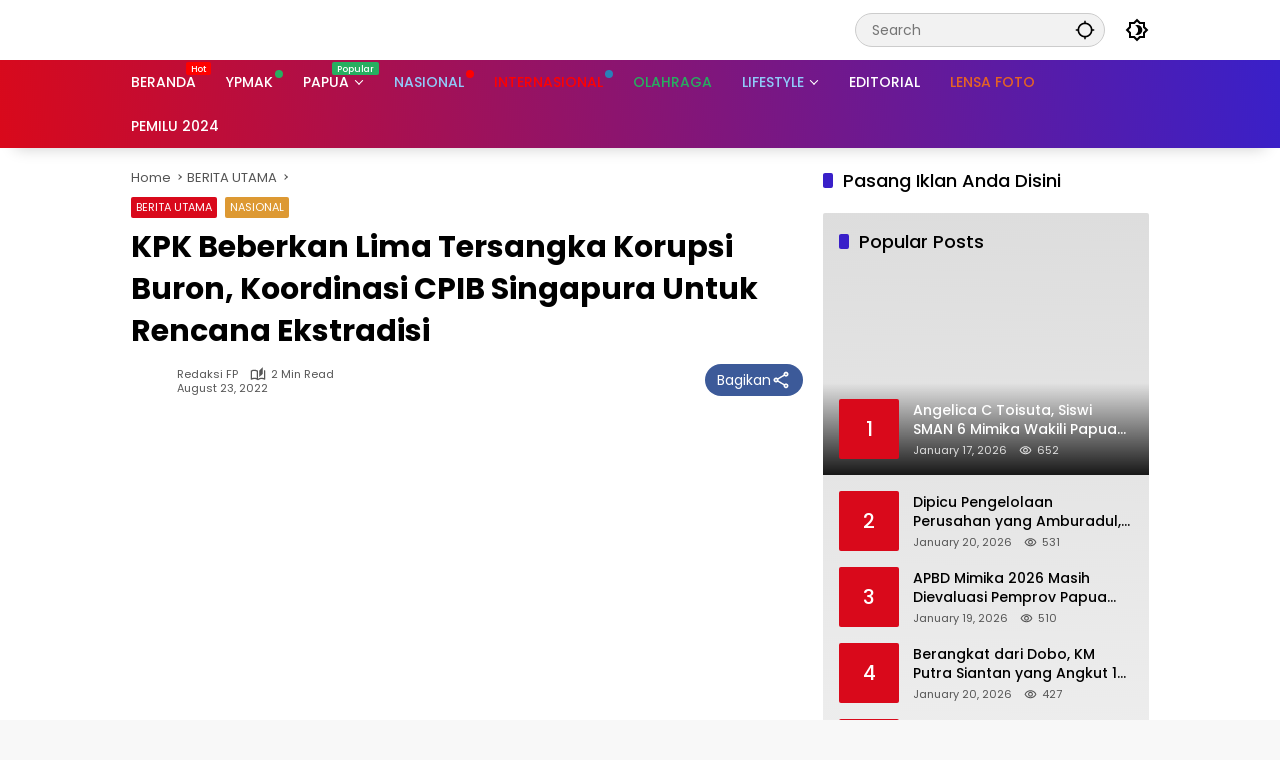

--- FILE ---
content_type: text/html; charset=UTF-8
request_url: https://fajarpapua.com/2022/08/23/kpk-beberkan-lima-tersangka-korupsi-buron-koordinasi-cpib-singapura-untuk-rencana-ekstradisi/
body_size: 28862
content:
<!doctype html>
<html lang="en-US" itemscope itemtype="https://schema.org/BlogPosting">
<head><meta charset="UTF-8"><script>if(navigator.userAgent.match(/MSIE|Internet Explorer/i)||navigator.userAgent.match(/Trident\/7\..*?rv:11/i)){var href=document.location.href;if(!href.match(/[?&]nowprocket/)){if(href.indexOf("?")==-1){if(href.indexOf("#")==-1){document.location.href=href+"?nowprocket=1"}else{document.location.href=href.replace("#","?nowprocket=1#")}}else{if(href.indexOf("#")==-1){document.location.href=href+"&nowprocket=1"}else{document.location.href=href.replace("#","&nowprocket=1#")}}}}</script><script>(()=>{class RocketLazyLoadScripts{constructor(){this.v="2.0.3",this.userEvents=["keydown","keyup","mousedown","mouseup","mousemove","mouseover","mouseenter","mouseout","mouseleave","touchmove","touchstart","touchend","touchcancel","wheel","click","dblclick","input","visibilitychange"],this.attributeEvents=["onblur","onclick","oncontextmenu","ondblclick","onfocus","onmousedown","onmouseenter","onmouseleave","onmousemove","onmouseout","onmouseover","onmouseup","onmousewheel","onscroll","onsubmit"]}async t(){this.i(),this.o(),/iP(ad|hone)/.test(navigator.userAgent)&&this.h(),this.u(),this.l(this),this.m(),this.k(this),this.p(this),this._(),await Promise.all([this.R(),this.L()]),this.lastBreath=Date.now(),this.S(this),this.P(),this.D(),this.O(),this.M(),await this.C(this.delayedScripts.normal),await this.C(this.delayedScripts.defer),await this.C(this.delayedScripts.async),this.F("domReady"),await this.T(),await this.j(),await this.I(),this.F("windowLoad"),await this.A(),window.dispatchEvent(new Event("rocket-allScriptsLoaded")),this.everythingLoaded=!0,this.lastTouchEnd&&await new Promise((t=>setTimeout(t,500-Date.now()+this.lastTouchEnd))),this.H(),this.F("all"),this.U(),this.W()}i(){this.CSPIssue=sessionStorage.getItem("rocketCSPIssue"),document.addEventListener("securitypolicyviolation",(t=>{this.CSPIssue||"script-src-elem"!==t.violatedDirective||"data"!==t.blockedURI||(this.CSPIssue=!0,sessionStorage.setItem("rocketCSPIssue",!0))}),{isRocket:!0})}o(){window.addEventListener("pageshow",(t=>{this.persisted=t.persisted,this.realWindowLoadedFired=!0}),{isRocket:!0}),window.addEventListener("pagehide",(()=>{this.onFirstUserAction=null}),{isRocket:!0})}h(){let t;function e(e){t=e}window.addEventListener("touchstart",e,{isRocket:!0}),window.addEventListener("touchend",(function i(o){Math.abs(o.changedTouches[0].pageX-t.changedTouches[0].pageX)<10&&Math.abs(o.changedTouches[0].pageY-t.changedTouches[0].pageY)<10&&o.timeStamp-t.timeStamp<200&&(o.target.dispatchEvent(new PointerEvent("click",{target:o.target,bubbles:!0,cancelable:!0,detail:1})),event.preventDefault(),window.removeEventListener("touchstart",e,{isRocket:!0}),window.removeEventListener("touchend",i,{isRocket:!0}))}),{isRocket:!0})}q(t){this.userActionTriggered||("mousemove"!==t.type||this.firstMousemoveIgnored?"keyup"===t.type||"mouseover"===t.type||"mouseout"===t.type||(this.userActionTriggered=!0,this.onFirstUserAction&&this.onFirstUserAction()):this.firstMousemoveIgnored=!0),"click"===t.type&&t.preventDefault(),this.savedUserEvents.length>0&&(t.stopPropagation(),t.stopImmediatePropagation()),"touchstart"===this.lastEvent&&"touchend"===t.type&&(this.lastTouchEnd=Date.now()),"click"===t.type&&(this.lastTouchEnd=0),this.lastEvent=t.type,this.savedUserEvents.push(t)}u(){this.savedUserEvents=[],this.userEventHandler=this.q.bind(this),this.userEvents.forEach((t=>window.addEventListener(t,this.userEventHandler,{passive:!1,isRocket:!0})))}U(){this.userEvents.forEach((t=>window.removeEventListener(t,this.userEventHandler,{passive:!1,isRocket:!0}))),this.savedUserEvents.forEach((t=>{t.target.dispatchEvent(new window[t.constructor.name](t.type,t))}))}m(){this.eventsMutationObserver=new MutationObserver((t=>{const e="return false";for(const i of t){if("attributes"===i.type){const t=i.target.getAttribute(i.attributeName);t&&t!==e&&(i.target.setAttribute("data-rocket-"+i.attributeName,t),i.target["rocket"+i.attributeName]=new Function("event",t),i.target.setAttribute(i.attributeName,e))}"childList"===i.type&&i.addedNodes.forEach((t=>{if(t.nodeType===Node.ELEMENT_NODE)for(const i of t.attributes)this.attributeEvents.includes(i.name)&&i.value&&""!==i.value&&(t.setAttribute("data-rocket-"+i.name,i.value),t["rocket"+i.name]=new Function("event",i.value),t.setAttribute(i.name,e))}))}})),this.eventsMutationObserver.observe(document,{subtree:!0,childList:!0,attributeFilter:this.attributeEvents})}H(){this.eventsMutationObserver.disconnect(),this.attributeEvents.forEach((t=>{document.querySelectorAll("[data-rocket-"+t+"]").forEach((e=>{e.setAttribute(t,e.getAttribute("data-rocket-"+t)),e.removeAttribute("data-rocket-"+t)}))}))}k(t){Object.defineProperty(HTMLElement.prototype,"onclick",{get(){return this.rocketonclick||null},set(e){this.rocketonclick=e,this.setAttribute(t.everythingLoaded?"onclick":"data-rocket-onclick","this.rocketonclick(event)")}})}S(t){function e(e,i){let o=e[i];e[i]=null,Object.defineProperty(e,i,{get:()=>o,set(s){t.everythingLoaded?o=s:e["rocket"+i]=o=s}})}e(document,"onreadystatechange"),e(window,"onload"),e(window,"onpageshow");try{Object.defineProperty(document,"readyState",{get:()=>t.rocketReadyState,set(e){t.rocketReadyState=e},configurable:!0}),document.readyState="loading"}catch(t){console.log("WPRocket DJE readyState conflict, bypassing")}}l(t){this.originalAddEventListener=EventTarget.prototype.addEventListener,this.originalRemoveEventListener=EventTarget.prototype.removeEventListener,this.savedEventListeners=[],EventTarget.prototype.addEventListener=function(e,i,o){o&&o.isRocket||!t.B(e,this)&&!t.userEvents.includes(e)||t.B(e,this)&&!t.userActionTriggered||e.startsWith("rocket-")||t.everythingLoaded?t.originalAddEventListener.call(this,e,i,o):t.savedEventListeners.push({target:this,remove:!1,type:e,func:i,options:o})},EventTarget.prototype.removeEventListener=function(e,i,o){o&&o.isRocket||!t.B(e,this)&&!t.userEvents.includes(e)||t.B(e,this)&&!t.userActionTriggered||e.startsWith("rocket-")||t.everythingLoaded?t.originalRemoveEventListener.call(this,e,i,o):t.savedEventListeners.push({target:this,remove:!0,type:e,func:i,options:o})}}F(t){"all"===t&&(EventTarget.prototype.addEventListener=this.originalAddEventListener,EventTarget.prototype.removeEventListener=this.originalRemoveEventListener),this.savedEventListeners=this.savedEventListeners.filter((e=>{let i=e.type,o=e.target||window;return"domReady"===t&&"DOMContentLoaded"!==i&&"readystatechange"!==i||("windowLoad"===t&&"load"!==i&&"readystatechange"!==i&&"pageshow"!==i||(this.B(i,o)&&(i="rocket-"+i),e.remove?o.removeEventListener(i,e.func,e.options):o.addEventListener(i,e.func,e.options),!1))}))}p(t){let e;function i(e){return t.everythingLoaded?e:e.split(" ").map((t=>"load"===t||t.startsWith("load.")?"rocket-jquery-load":t)).join(" ")}function o(o){function s(e){const s=o.fn[e];o.fn[e]=o.fn.init.prototype[e]=function(){return this[0]===window&&t.userActionTriggered&&("string"==typeof arguments[0]||arguments[0]instanceof String?arguments[0]=i(arguments[0]):"object"==typeof arguments[0]&&Object.keys(arguments[0]).forEach((t=>{const e=arguments[0][t];delete arguments[0][t],arguments[0][i(t)]=e}))),s.apply(this,arguments),this}}if(o&&o.fn&&!t.allJQueries.includes(o)){const e={DOMContentLoaded:[],"rocket-DOMContentLoaded":[]};for(const t in e)document.addEventListener(t,(()=>{e[t].forEach((t=>t()))}),{isRocket:!0});o.fn.ready=o.fn.init.prototype.ready=function(i){function s(){parseInt(o.fn.jquery)>2?setTimeout((()=>i.bind(document)(o))):i.bind(document)(o)}return t.realDomReadyFired?!t.userActionTriggered||t.fauxDomReadyFired?s():e["rocket-DOMContentLoaded"].push(s):e.DOMContentLoaded.push(s),o([])},s("on"),s("one"),s("off"),t.allJQueries.push(o)}e=o}t.allJQueries=[],o(window.jQuery),Object.defineProperty(window,"jQuery",{get:()=>e,set(t){o(t)}})}P(){const t=new Map;document.write=document.writeln=function(e){const i=document.currentScript,o=document.createRange(),s=i.parentElement;let n=t.get(i);void 0===n&&(n=i.nextSibling,t.set(i,n));const c=document.createDocumentFragment();o.setStart(c,0),c.appendChild(o.createContextualFragment(e)),s.insertBefore(c,n)}}async R(){return new Promise((t=>{this.userActionTriggered?t():this.onFirstUserAction=t}))}async L(){return new Promise((t=>{document.addEventListener("DOMContentLoaded",(()=>{this.realDomReadyFired=!0,t()}),{isRocket:!0})}))}async I(){return this.realWindowLoadedFired?Promise.resolve():new Promise((t=>{window.addEventListener("load",t,{isRocket:!0})}))}M(){this.pendingScripts=[];this.scriptsMutationObserver=new MutationObserver((t=>{for(const e of t)e.addedNodes.forEach((t=>{"SCRIPT"!==t.tagName||t.noModule||t.isWPRocket||this.pendingScripts.push({script:t,promise:new Promise((e=>{const i=()=>{const i=this.pendingScripts.findIndex((e=>e.script===t));i>=0&&this.pendingScripts.splice(i,1),e()};t.addEventListener("load",i,{isRocket:!0}),t.addEventListener("error",i,{isRocket:!0}),setTimeout(i,1e3)}))})}))})),this.scriptsMutationObserver.observe(document,{childList:!0,subtree:!0})}async j(){await this.J(),this.pendingScripts.length?(await this.pendingScripts[0].promise,await this.j()):this.scriptsMutationObserver.disconnect()}D(){this.delayedScripts={normal:[],async:[],defer:[]},document.querySelectorAll("script[type$=rocketlazyloadscript]").forEach((t=>{t.hasAttribute("data-rocket-src")?t.hasAttribute("async")&&!1!==t.async?this.delayedScripts.async.push(t):t.hasAttribute("defer")&&!1!==t.defer||"module"===t.getAttribute("data-rocket-type")?this.delayedScripts.defer.push(t):this.delayedScripts.normal.push(t):this.delayedScripts.normal.push(t)}))}async _(){await this.L();let t=[];document.querySelectorAll("script[type$=rocketlazyloadscript][data-rocket-src]").forEach((e=>{let i=e.getAttribute("data-rocket-src");if(i&&!i.startsWith("data:")){i.startsWith("//")&&(i=location.protocol+i);try{const o=new URL(i).origin;o!==location.origin&&t.push({src:o,crossOrigin:e.crossOrigin||"module"===e.getAttribute("data-rocket-type")})}catch(t){}}})),t=[...new Map(t.map((t=>[JSON.stringify(t),t]))).values()],this.N(t,"preconnect")}async $(t){if(await this.G(),!0!==t.noModule||!("noModule"in HTMLScriptElement.prototype))return new Promise((e=>{let i;function o(){(i||t).setAttribute("data-rocket-status","executed"),e()}try{if(navigator.userAgent.includes("Firefox/")||""===navigator.vendor||this.CSPIssue)i=document.createElement("script"),[...t.attributes].forEach((t=>{let e=t.nodeName;"type"!==e&&("data-rocket-type"===e&&(e="type"),"data-rocket-src"===e&&(e="src"),i.setAttribute(e,t.nodeValue))})),t.text&&(i.text=t.text),t.nonce&&(i.nonce=t.nonce),i.hasAttribute("src")?(i.addEventListener("load",o,{isRocket:!0}),i.addEventListener("error",(()=>{i.setAttribute("data-rocket-status","failed-network"),e()}),{isRocket:!0}),setTimeout((()=>{i.isConnected||e()}),1)):(i.text=t.text,o()),i.isWPRocket=!0,t.parentNode.replaceChild(i,t);else{const i=t.getAttribute("data-rocket-type"),s=t.getAttribute("data-rocket-src");i?(t.type=i,t.removeAttribute("data-rocket-type")):t.removeAttribute("type"),t.addEventListener("load",o,{isRocket:!0}),t.addEventListener("error",(i=>{this.CSPIssue&&i.target.src.startsWith("data:")?(console.log("WPRocket: CSP fallback activated"),t.removeAttribute("src"),this.$(t).then(e)):(t.setAttribute("data-rocket-status","failed-network"),e())}),{isRocket:!0}),s?(t.fetchPriority="high",t.removeAttribute("data-rocket-src"),t.src=s):t.src="data:text/javascript;base64,"+window.btoa(unescape(encodeURIComponent(t.text)))}}catch(i){t.setAttribute("data-rocket-status","failed-transform"),e()}}));t.setAttribute("data-rocket-status","skipped")}async C(t){const e=t.shift();return e?(e.isConnected&&await this.$(e),this.C(t)):Promise.resolve()}O(){this.N([...this.delayedScripts.normal,...this.delayedScripts.defer,...this.delayedScripts.async],"preload")}N(t,e){this.trash=this.trash||[];let i=!0;var o=document.createDocumentFragment();t.forEach((t=>{const s=t.getAttribute&&t.getAttribute("data-rocket-src")||t.src;if(s&&!s.startsWith("data:")){const n=document.createElement("link");n.href=s,n.rel=e,"preconnect"!==e&&(n.as="script",n.fetchPriority=i?"high":"low"),t.getAttribute&&"module"===t.getAttribute("data-rocket-type")&&(n.crossOrigin=!0),t.crossOrigin&&(n.crossOrigin=t.crossOrigin),t.integrity&&(n.integrity=t.integrity),t.nonce&&(n.nonce=t.nonce),o.appendChild(n),this.trash.push(n),i=!1}})),document.head.appendChild(o)}W(){this.trash.forEach((t=>t.remove()))}async T(){try{document.readyState="interactive"}catch(t){}this.fauxDomReadyFired=!0;try{await this.G(),document.dispatchEvent(new Event("rocket-readystatechange")),await this.G(),document.rocketonreadystatechange&&document.rocketonreadystatechange(),await this.G(),document.dispatchEvent(new Event("rocket-DOMContentLoaded")),await this.G(),window.dispatchEvent(new Event("rocket-DOMContentLoaded"))}catch(t){console.error(t)}}async A(){try{document.readyState="complete"}catch(t){}try{await this.G(),document.dispatchEvent(new Event("rocket-readystatechange")),await this.G(),document.rocketonreadystatechange&&document.rocketonreadystatechange(),await this.G(),window.dispatchEvent(new Event("rocket-load")),await this.G(),window.rocketonload&&window.rocketonload(),await this.G(),this.allJQueries.forEach((t=>t(window).trigger("rocket-jquery-load"))),await this.G();const t=new Event("rocket-pageshow");t.persisted=this.persisted,window.dispatchEvent(t),await this.G(),window.rocketonpageshow&&window.rocketonpageshow({persisted:this.persisted})}catch(t){console.error(t)}}async G(){Date.now()-this.lastBreath>45&&(await this.J(),this.lastBreath=Date.now())}async J(){return document.hidden?new Promise((t=>setTimeout(t))):new Promise((t=>requestAnimationFrame(t)))}B(t,e){return e===document&&"readystatechange"===t||(e===document&&"DOMContentLoaded"===t||(e===window&&"DOMContentLoaded"===t||(e===window&&"load"===t||e===window&&"pageshow"===t)))}static run(){(new RocketLazyLoadScripts).t()}}RocketLazyLoadScripts.run()})();</script>
	
	<meta name="viewport" content="width=device-width, initial-scale=1">
	<link rel="profile" href="https://gmpg.org/xfn/11">

	<title>KPK Beberkan Lima Tersangka Korupsi Buron, Koordinasi CPIB Singapura Untuk Rencana Ekstradisi &#8211; Fajar Papua</title>
<meta name='robots' content='max-image-preview:large' />

<link rel="alternate" title="oEmbed (JSON)" type="application/json+oembed" href="https://fajarpapua.com/wp-json/oembed/1.0/embed?url=https%3A%2F%2Ffajarpapua.com%2F2022%2F08%2F23%2Fkpk-beberkan-lima-tersangka-korupsi-buron-koordinasi-cpib-singapura-untuk-rencana-ekstradisi%2F" />
<link rel="alternate" title="oEmbed (XML)" type="text/xml+oembed" href="https://fajarpapua.com/wp-json/oembed/1.0/embed?url=https%3A%2F%2Ffajarpapua.com%2F2022%2F08%2F23%2Fkpk-beberkan-lima-tersangka-korupsi-buron-koordinasi-cpib-singapura-untuk-rencana-ekstradisi%2F&#038;format=xml" />
<style id='wp-img-auto-sizes-contain-inline-css'>
img:is([sizes=auto i],[sizes^="auto," i]){contain-intrinsic-size:3000px 1500px}
/*# sourceURL=wp-img-auto-sizes-contain-inline-css */
</style>
<style id='wp-block-library-inline-css'>
:root{--wp-block-synced-color:#7a00df;--wp-block-synced-color--rgb:122,0,223;--wp-bound-block-color:var(--wp-block-synced-color);--wp-editor-canvas-background:#ddd;--wp-admin-theme-color:#007cba;--wp-admin-theme-color--rgb:0,124,186;--wp-admin-theme-color-darker-10:#006ba1;--wp-admin-theme-color-darker-10--rgb:0,107,160.5;--wp-admin-theme-color-darker-20:#005a87;--wp-admin-theme-color-darker-20--rgb:0,90,135;--wp-admin-border-width-focus:2px}@media (min-resolution:192dpi){:root{--wp-admin-border-width-focus:1.5px}}.wp-element-button{cursor:pointer}:root .has-very-light-gray-background-color{background-color:#eee}:root .has-very-dark-gray-background-color{background-color:#313131}:root .has-very-light-gray-color{color:#eee}:root .has-very-dark-gray-color{color:#313131}:root .has-vivid-green-cyan-to-vivid-cyan-blue-gradient-background{background:linear-gradient(135deg,#00d084,#0693e3)}:root .has-purple-crush-gradient-background{background:linear-gradient(135deg,#34e2e4,#4721fb 50%,#ab1dfe)}:root .has-hazy-dawn-gradient-background{background:linear-gradient(135deg,#faaca8,#dad0ec)}:root .has-subdued-olive-gradient-background{background:linear-gradient(135deg,#fafae1,#67a671)}:root .has-atomic-cream-gradient-background{background:linear-gradient(135deg,#fdd79a,#004a59)}:root .has-nightshade-gradient-background{background:linear-gradient(135deg,#330968,#31cdcf)}:root .has-midnight-gradient-background{background:linear-gradient(135deg,#020381,#2874fc)}:root{--wp--preset--font-size--normal:16px;--wp--preset--font-size--huge:42px}.has-regular-font-size{font-size:1em}.has-larger-font-size{font-size:2.625em}.has-normal-font-size{font-size:var(--wp--preset--font-size--normal)}.has-huge-font-size{font-size:var(--wp--preset--font-size--huge)}.has-text-align-center{text-align:center}.has-text-align-left{text-align:left}.has-text-align-right{text-align:right}.has-fit-text{white-space:nowrap!important}#end-resizable-editor-section{display:none}.aligncenter{clear:both}.items-justified-left{justify-content:flex-start}.items-justified-center{justify-content:center}.items-justified-right{justify-content:flex-end}.items-justified-space-between{justify-content:space-between}.screen-reader-text{border:0;clip-path:inset(50%);height:1px;margin:-1px;overflow:hidden;padding:0;position:absolute;width:1px;word-wrap:normal!important}.screen-reader-text:focus{background-color:#ddd;clip-path:none;color:#444;display:block;font-size:1em;height:auto;left:5px;line-height:normal;padding:15px 23px 14px;text-decoration:none;top:5px;width:auto;z-index:100000}html :where(.has-border-color){border-style:solid}html :where([style*=border-top-color]){border-top-style:solid}html :where([style*=border-right-color]){border-right-style:solid}html :where([style*=border-bottom-color]){border-bottom-style:solid}html :where([style*=border-left-color]){border-left-style:solid}html :where([style*=border-width]){border-style:solid}html :where([style*=border-top-width]){border-top-style:solid}html :where([style*=border-right-width]){border-right-style:solid}html :where([style*=border-bottom-width]){border-bottom-style:solid}html :where([style*=border-left-width]){border-left-style:solid}html :where(img[class*=wp-image-]){height:auto;max-width:100%}:where(figure){margin:0 0 1em}html :where(.is-position-sticky){--wp-admin--admin-bar--position-offset:var(--wp-admin--admin-bar--height,0px)}@media screen and (max-width:600px){html :where(.is-position-sticky){--wp-admin--admin-bar--position-offset:0px}}

/*# sourceURL=wp-block-library-inline-css */
</style><style id='wp-block-paragraph-inline-css'>
.is-small-text{font-size:.875em}.is-regular-text{font-size:1em}.is-large-text{font-size:2.25em}.is-larger-text{font-size:3em}.has-drop-cap:not(:focus):first-letter{float:left;font-size:8.4em;font-style:normal;font-weight:100;line-height:.68;margin:.05em .1em 0 0;text-transform:uppercase}body.rtl .has-drop-cap:not(:focus):first-letter{float:none;margin-left:.1em}p.has-drop-cap.has-background{overflow:hidden}:root :where(p.has-background){padding:1.25em 2.375em}:where(p.has-text-color:not(.has-link-color)) a{color:inherit}p.has-text-align-left[style*="writing-mode:vertical-lr"],p.has-text-align-right[style*="writing-mode:vertical-rl"]{rotate:180deg}
/*# sourceURL=https://fajarpapua.com/wp-includes/blocks/paragraph/style.min.css */
</style>
<style id='global-styles-inline-css'>
:root{--wp--preset--aspect-ratio--square: 1;--wp--preset--aspect-ratio--4-3: 4/3;--wp--preset--aspect-ratio--3-4: 3/4;--wp--preset--aspect-ratio--3-2: 3/2;--wp--preset--aspect-ratio--2-3: 2/3;--wp--preset--aspect-ratio--16-9: 16/9;--wp--preset--aspect-ratio--9-16: 9/16;--wp--preset--color--black: #000000;--wp--preset--color--cyan-bluish-gray: #abb8c3;--wp--preset--color--white: #ffffff;--wp--preset--color--pale-pink: #f78da7;--wp--preset--color--vivid-red: #cf2e2e;--wp--preset--color--luminous-vivid-orange: #ff6900;--wp--preset--color--luminous-vivid-amber: #fcb900;--wp--preset--color--light-green-cyan: #7bdcb5;--wp--preset--color--vivid-green-cyan: #00d084;--wp--preset--color--pale-cyan-blue: #8ed1fc;--wp--preset--color--vivid-cyan-blue: #0693e3;--wp--preset--color--vivid-purple: #9b51e0;--wp--preset--gradient--vivid-cyan-blue-to-vivid-purple: linear-gradient(135deg,rgb(6,147,227) 0%,rgb(155,81,224) 100%);--wp--preset--gradient--light-green-cyan-to-vivid-green-cyan: linear-gradient(135deg,rgb(122,220,180) 0%,rgb(0,208,130) 100%);--wp--preset--gradient--luminous-vivid-amber-to-luminous-vivid-orange: linear-gradient(135deg,rgb(252,185,0) 0%,rgb(255,105,0) 100%);--wp--preset--gradient--luminous-vivid-orange-to-vivid-red: linear-gradient(135deg,rgb(255,105,0) 0%,rgb(207,46,46) 100%);--wp--preset--gradient--very-light-gray-to-cyan-bluish-gray: linear-gradient(135deg,rgb(238,238,238) 0%,rgb(169,184,195) 100%);--wp--preset--gradient--cool-to-warm-spectrum: linear-gradient(135deg,rgb(74,234,220) 0%,rgb(151,120,209) 20%,rgb(207,42,186) 40%,rgb(238,44,130) 60%,rgb(251,105,98) 80%,rgb(254,248,76) 100%);--wp--preset--gradient--blush-light-purple: linear-gradient(135deg,rgb(255,206,236) 0%,rgb(152,150,240) 100%);--wp--preset--gradient--blush-bordeaux: linear-gradient(135deg,rgb(254,205,165) 0%,rgb(254,45,45) 50%,rgb(107,0,62) 100%);--wp--preset--gradient--luminous-dusk: linear-gradient(135deg,rgb(255,203,112) 0%,rgb(199,81,192) 50%,rgb(65,88,208) 100%);--wp--preset--gradient--pale-ocean: linear-gradient(135deg,rgb(255,245,203) 0%,rgb(182,227,212) 50%,rgb(51,167,181) 100%);--wp--preset--gradient--electric-grass: linear-gradient(135deg,rgb(202,248,128) 0%,rgb(113,206,126) 100%);--wp--preset--gradient--midnight: linear-gradient(135deg,rgb(2,3,129) 0%,rgb(40,116,252) 100%);--wp--preset--font-size--small: 13px;--wp--preset--font-size--medium: 20px;--wp--preset--font-size--large: 36px;--wp--preset--font-size--x-large: 42px;--wp--preset--spacing--20: 0.44rem;--wp--preset--spacing--30: 0.67rem;--wp--preset--spacing--40: 1rem;--wp--preset--spacing--50: 1.5rem;--wp--preset--spacing--60: 2.25rem;--wp--preset--spacing--70: 3.38rem;--wp--preset--spacing--80: 5.06rem;--wp--preset--shadow--natural: 6px 6px 9px rgba(0, 0, 0, 0.2);--wp--preset--shadow--deep: 12px 12px 50px rgba(0, 0, 0, 0.4);--wp--preset--shadow--sharp: 6px 6px 0px rgba(0, 0, 0, 0.2);--wp--preset--shadow--outlined: 6px 6px 0px -3px rgb(255, 255, 255), 6px 6px rgb(0, 0, 0);--wp--preset--shadow--crisp: 6px 6px 0px rgb(0, 0, 0);}:where(.is-layout-flex){gap: 0.5em;}:where(.is-layout-grid){gap: 0.5em;}body .is-layout-flex{display: flex;}.is-layout-flex{flex-wrap: wrap;align-items: center;}.is-layout-flex > :is(*, div){margin: 0;}body .is-layout-grid{display: grid;}.is-layout-grid > :is(*, div){margin: 0;}:where(.wp-block-columns.is-layout-flex){gap: 2em;}:where(.wp-block-columns.is-layout-grid){gap: 2em;}:where(.wp-block-post-template.is-layout-flex){gap: 1.25em;}:where(.wp-block-post-template.is-layout-grid){gap: 1.25em;}.has-black-color{color: var(--wp--preset--color--black) !important;}.has-cyan-bluish-gray-color{color: var(--wp--preset--color--cyan-bluish-gray) !important;}.has-white-color{color: var(--wp--preset--color--white) !important;}.has-pale-pink-color{color: var(--wp--preset--color--pale-pink) !important;}.has-vivid-red-color{color: var(--wp--preset--color--vivid-red) !important;}.has-luminous-vivid-orange-color{color: var(--wp--preset--color--luminous-vivid-orange) !important;}.has-luminous-vivid-amber-color{color: var(--wp--preset--color--luminous-vivid-amber) !important;}.has-light-green-cyan-color{color: var(--wp--preset--color--light-green-cyan) !important;}.has-vivid-green-cyan-color{color: var(--wp--preset--color--vivid-green-cyan) !important;}.has-pale-cyan-blue-color{color: var(--wp--preset--color--pale-cyan-blue) !important;}.has-vivid-cyan-blue-color{color: var(--wp--preset--color--vivid-cyan-blue) !important;}.has-vivid-purple-color{color: var(--wp--preset--color--vivid-purple) !important;}.has-black-background-color{background-color: var(--wp--preset--color--black) !important;}.has-cyan-bluish-gray-background-color{background-color: var(--wp--preset--color--cyan-bluish-gray) !important;}.has-white-background-color{background-color: var(--wp--preset--color--white) !important;}.has-pale-pink-background-color{background-color: var(--wp--preset--color--pale-pink) !important;}.has-vivid-red-background-color{background-color: var(--wp--preset--color--vivid-red) !important;}.has-luminous-vivid-orange-background-color{background-color: var(--wp--preset--color--luminous-vivid-orange) !important;}.has-luminous-vivid-amber-background-color{background-color: var(--wp--preset--color--luminous-vivid-amber) !important;}.has-light-green-cyan-background-color{background-color: var(--wp--preset--color--light-green-cyan) !important;}.has-vivid-green-cyan-background-color{background-color: var(--wp--preset--color--vivid-green-cyan) !important;}.has-pale-cyan-blue-background-color{background-color: var(--wp--preset--color--pale-cyan-blue) !important;}.has-vivid-cyan-blue-background-color{background-color: var(--wp--preset--color--vivid-cyan-blue) !important;}.has-vivid-purple-background-color{background-color: var(--wp--preset--color--vivid-purple) !important;}.has-black-border-color{border-color: var(--wp--preset--color--black) !important;}.has-cyan-bluish-gray-border-color{border-color: var(--wp--preset--color--cyan-bluish-gray) !important;}.has-white-border-color{border-color: var(--wp--preset--color--white) !important;}.has-pale-pink-border-color{border-color: var(--wp--preset--color--pale-pink) !important;}.has-vivid-red-border-color{border-color: var(--wp--preset--color--vivid-red) !important;}.has-luminous-vivid-orange-border-color{border-color: var(--wp--preset--color--luminous-vivid-orange) !important;}.has-luminous-vivid-amber-border-color{border-color: var(--wp--preset--color--luminous-vivid-amber) !important;}.has-light-green-cyan-border-color{border-color: var(--wp--preset--color--light-green-cyan) !important;}.has-vivid-green-cyan-border-color{border-color: var(--wp--preset--color--vivid-green-cyan) !important;}.has-pale-cyan-blue-border-color{border-color: var(--wp--preset--color--pale-cyan-blue) !important;}.has-vivid-cyan-blue-border-color{border-color: var(--wp--preset--color--vivid-cyan-blue) !important;}.has-vivid-purple-border-color{border-color: var(--wp--preset--color--vivid-purple) !important;}.has-vivid-cyan-blue-to-vivid-purple-gradient-background{background: var(--wp--preset--gradient--vivid-cyan-blue-to-vivid-purple) !important;}.has-light-green-cyan-to-vivid-green-cyan-gradient-background{background: var(--wp--preset--gradient--light-green-cyan-to-vivid-green-cyan) !important;}.has-luminous-vivid-amber-to-luminous-vivid-orange-gradient-background{background: var(--wp--preset--gradient--luminous-vivid-amber-to-luminous-vivid-orange) !important;}.has-luminous-vivid-orange-to-vivid-red-gradient-background{background: var(--wp--preset--gradient--luminous-vivid-orange-to-vivid-red) !important;}.has-very-light-gray-to-cyan-bluish-gray-gradient-background{background: var(--wp--preset--gradient--very-light-gray-to-cyan-bluish-gray) !important;}.has-cool-to-warm-spectrum-gradient-background{background: var(--wp--preset--gradient--cool-to-warm-spectrum) !important;}.has-blush-light-purple-gradient-background{background: var(--wp--preset--gradient--blush-light-purple) !important;}.has-blush-bordeaux-gradient-background{background: var(--wp--preset--gradient--blush-bordeaux) !important;}.has-luminous-dusk-gradient-background{background: var(--wp--preset--gradient--luminous-dusk) !important;}.has-pale-ocean-gradient-background{background: var(--wp--preset--gradient--pale-ocean) !important;}.has-electric-grass-gradient-background{background: var(--wp--preset--gradient--electric-grass) !important;}.has-midnight-gradient-background{background: var(--wp--preset--gradient--midnight) !important;}.has-small-font-size{font-size: var(--wp--preset--font-size--small) !important;}.has-medium-font-size{font-size: var(--wp--preset--font-size--medium) !important;}.has-large-font-size{font-size: var(--wp--preset--font-size--large) !important;}.has-x-large-font-size{font-size: var(--wp--preset--font-size--x-large) !important;}
/*# sourceURL=global-styles-inline-css */
</style>

<style id='classic-theme-styles-inline-css'>
/*! This file is auto-generated */
.wp-block-button__link{color:#fff;background-color:#32373c;border-radius:9999px;box-shadow:none;text-decoration:none;padding:calc(.667em + 2px) calc(1.333em + 2px);font-size:1.125em}.wp-block-file__button{background:#32373c;color:#fff;text-decoration:none}
/*# sourceURL=/wp-includes/css/classic-themes.min.css */
</style>
<link data-minify="1" rel='stylesheet' id='wpmedia-fonts-css' href='https://fajarpapua.com/wp-content/cache/min/1/wp-content/fonts/962ebf138c6cda2336121837d31cc075.css?ver=1767240834' media='all' />
<link data-minify="1" rel='stylesheet' id='wpmedia-style-css' href='https://fajarpapua.com/wp-content/cache/min/1/wp-content/themes/wpmedia/style.css?ver=1767240834' media='all' />
<style id='wpmedia-style-inline-css'>
h1,h2,h3,h4,h5,h6,.reltitle,.site-title,.gmr-mainmenu ul > li > a,.gmr-secondmenu-dropdown ul > li > a,.gmr-sidemenu ul li a,.gmr-sidemenu .side-textsocial,.heading-text,.gmr-mobilemenu ul li a,#navigationamp ul li a{font-family:Poppins;font-weight:500;}h1 strong,h2 strong,h3 strong,h4 strong,h5 strong,h6 strong{font-weight:700;}.entry-content-single{font-size:16px;}body{font-family:Poppins;--font-reguler:400;--font-bold:700;--background-color:#f8f8f8;--main-color:#000000;--widget-title:#000000;--link-color-body:#000000;--hoverlink-color-body:#d9091b;--border-color:#cccccc;--button-bgcolor:#3920c9;--button-color:#ffffff;--header-bgcolor:#ffffff;--topnav-color:#000000;--topnav-link-color:#000000;--topnav-linkhover-color:#d9091b;--mainmenu-color:#ffffff;--mainmenu-hovercolor:#f1c40f;--content-bgcolor:#ffffff;--content-greycolor:#555555;--greybody-bgcolor:#eeeeee;--footer-bgcolor:#ffffff;--footer-color:#666666;--footer-linkcolor:#212121;--footer-hover-linkcolor:#d80618;}body,body.dark-theme{--scheme-color:#d9091b;--secondscheme-color:#3920c9;}/* Generate Using Cache */
/*# sourceURL=wpmedia-style-inline-css */
</style>
<style id='rocket-lazyload-inline-css'>
.rll-youtube-player{position:relative;padding-bottom:56.23%;height:0;overflow:hidden;max-width:100%;}.rll-youtube-player:focus-within{outline: 2px solid currentColor;outline-offset: 5px;}.rll-youtube-player iframe{position:absolute;top:0;left:0;width:100%;height:100%;z-index:100;background:0 0}.rll-youtube-player img{bottom:0;display:block;left:0;margin:auto;max-width:100%;width:100%;position:absolute;right:0;top:0;border:none;height:auto;-webkit-transition:.4s all;-moz-transition:.4s all;transition:.4s all}.rll-youtube-player img:hover{-webkit-filter:brightness(75%)}.rll-youtube-player .play{height:100%;width:100%;left:0;top:0;position:absolute;background:var(--wpr-bg-24ac6163-39ad-4a02-8870-2cc802e56d9b) no-repeat center;background-color: transparent !important;cursor:pointer;border:none;}.wp-embed-responsive .wp-has-aspect-ratio .rll-youtube-player{position:absolute;padding-bottom:0;width:100%;height:100%;top:0;bottom:0;left:0;right:0}
/*# sourceURL=rocket-lazyload-inline-css */
</style>

<!-- OG: 3.3.7 --><link rel="image_src" href="https://fajarpapua.com/wp-content/uploads/2022/07/IMG-20220112-WA0050_resize_45.jpg"><meta name="msapplication-TileImage" content="https://fajarpapua.com/wp-content/uploads/2022/07/IMG-20220112-WA0050_resize_45.jpg">
<meta property="og:image" content="https://fajarpapua.com/wp-content/uploads/2022/07/IMG-20220112-WA0050_resize_45.jpg"><meta property="og:image:secure_url" content="https://fajarpapua.com/wp-content/uploads/2022/07/IMG-20220112-WA0050_resize_45.jpg"><meta property="og:image:width" content="800"><meta property="og:image:height" content="533"><meta property="og:image:alt" content="IMG 20220112 WA0050 resize 45"><meta property="og:image:type" content="image/jpeg"><meta property="og:description" content="Jakarta, fajarpapua.com - Komisi Pemberantasan Korupsi (KPK) membeberkan lima tersangka yang masih dalam status daftar pencarian orang (DPO) atau buron. &quot;Kami tidak akan secara detail mengatakan kami sedang mencari ini di mana, di mana; yang jelas kami tetap berupaya untuk melakukan penangkapan,&quot; kata Deputi Penindakan dan Eksekusi KPK Karyoto saat jumpa pers &quot;Kinerja KPK Bidang..."><meta property="og:type" content="article"><meta property="og:locale" content="en_US"><meta property="og:site_name" content="Fajar Papua"><meta property="og:title" content="KPK Beberkan Lima Tersangka Korupsi Buron, Koordinasi CPIB Singapura Untuk Rencana Ekstradisi"><meta property="og:url" content="https://fajarpapua.com/2022/08/23/kpk-beberkan-lima-tersangka-korupsi-buron-koordinasi-cpib-singapura-untuk-rencana-ekstradisi/"><meta property="og:updated_time" content="2022-08-23T07:14:51+09:00">
<meta property="article:tag" content="Korupsi"><meta property="article:tag" content="KPK"><meta property="article:published_time" content="2022-08-22T22:14:48+00:00"><meta property="article:modified_time" content="2022-08-22T22:14:51+00:00"><meta property="article:section" content="BERITA UTAMA"><meta property="article:section" content="NASIONAL"><meta property="article:author:first_name" content="Redaksi"><meta property="article:author:last_name" content="FP"><meta property="article:author:username" content="Redaksi FP">
<meta property="twitter:partner" content="ogwp"><meta property="twitter:card" content="summary_large_image"><meta property="twitter:image" content="https://fajarpapua.com/wp-content/uploads/2022/07/IMG-20220112-WA0050_resize_45.jpg"><meta property="twitter:image:alt" content="IMG 20220112 WA0050 resize 45"><meta property="twitter:title" content="KPK Beberkan Lima Tersangka Korupsi Buron, Koordinasi CPIB Singapura Untuk Rencana Ekstradisi"><meta property="twitter:description" content="Jakarta, fajarpapua.com - Komisi Pemberantasan Korupsi (KPK) membeberkan lima tersangka yang masih dalam status daftar pencarian orang (DPO) atau buron. &quot;Kami tidak akan secara detail mengatakan..."><meta property="twitter:url" content="https://fajarpapua.com/2022/08/23/kpk-beberkan-lima-tersangka-korupsi-buron-koordinasi-cpib-singapura-untuk-rencana-ekstradisi/"><meta property="twitter:label1" content="Reading time"><meta property="twitter:data1" content="2 minutes">
<meta itemprop="image" content="https://fajarpapua.com/wp-content/uploads/2022/07/IMG-20220112-WA0050_resize_45.jpg"><meta itemprop="name" content="KPK Beberkan Lima Tersangka Korupsi Buron, Koordinasi CPIB Singapura Untuk Rencana Ekstradisi"><meta itemprop="description" content="Jakarta, fajarpapua.com - Komisi Pemberantasan Korupsi (KPK) membeberkan lima tersangka yang masih dalam status daftar pencarian orang (DPO) atau buron. &quot;Kami tidak akan secara detail mengatakan kami sedang mencari ini di mana, di mana; yang jelas kami tetap berupaya untuk melakukan penangkapan,&quot; kata Deputi Penindakan dan Eksekusi KPK Karyoto saat jumpa pers &quot;Kinerja KPK Bidang..."><meta itemprop="datePublished" content="2022-08-22"><meta itemprop="dateModified" content="2022-08-22T22:14:51+00:00">
<meta property="profile:first_name" content="Redaksi"><meta property="profile:last_name" content="FP"><meta property="profile:username" content="Redaksi FP">
<!-- /OG -->

<link rel="https://api.w.org/" href="https://fajarpapua.com/wp-json/" /><link rel="alternate" title="JSON" type="application/json" href="https://fajarpapua.com/wp-json/wp/v2/posts/36562" /><link rel="canonical" href="https://fajarpapua.com/2022/08/23/kpk-beberkan-lima-tersangka-korupsi-buron-koordinasi-cpib-singapura-untuk-rencana-ekstradisi/" />
  <script type="rocketlazyloadscript" data-minify="1" data-rocket-src="https://fajarpapua.com/wp-content/cache/min/1/sdks/web/v16/OneSignalSDK.page.js?ver=1767240835" defer></script>
  <script type="rocketlazyloadscript">
          window.OneSignalDeferred = window.OneSignalDeferred || [];
          OneSignalDeferred.push(async function(OneSignal) {
            await OneSignal.init({
              appId: "28f637e5-052e-45f3-933f-ac3d45dc4dd0",
              serviceWorkerOverrideForTypical: true,
              path: "https://fajarpapua.com/wp-content/plugins/onesignal-free-web-push-notifications/sdk_files/",
              serviceWorkerParam: { scope: "/wp-content/plugins/onesignal-free-web-push-notifications/sdk_files/push/onesignal/" },
              serviceWorkerPath: "OneSignalSDKWorker.js",
            });
          });

          // Unregister the legacy OneSignal service worker to prevent scope conflicts
          navigator.serviceWorker.getRegistrations().then((registrations) => {
            // Iterate through all registered service workers
            registrations.forEach((registration) => {
              // Check the script URL to identify the specific service worker
              if (registration.active && registration.active.scriptURL.includes('OneSignalSDKWorker.js.php')) {
                // Unregister the service worker
                registration.unregister().then((success) => {
                  if (success) {
                    console.log('OneSignalSW: Successfully unregistered:', registration.active.scriptURL);
                  } else {
                    console.log('OneSignalSW: Failed to unregister:', registration.active.scriptURL);
                  }
                });
              }
            });
          }).catch((error) => {
            console.error('Error fetching service worker registrations:', error);
          });
        </script>

				<!-- Facebook Pixel -->
				<script type="rocketlazyloadscript">
				!function(f,b,e,v,n,t,s){if(f.fbq)return;n=f.fbq=function(){n.callMethod?
				n.callMethod.apply(n,arguments):n.queue.push(arguments)};if(!f._fbq)f._fbq=n;
				n.push=n;n.loaded=!0;n.version='2.0';n.queue=[];t=b.createElement(e);t.async=!0;
				t.src=v;s=b.getElementsByTagName(e)[0];s.parentNode.insertBefore(t,s)}(window,
				document,'script','https://connect.facebook.net/en_US/fbevents.js');

				fbq('init', '1016238122292643');
				fbq('track', "PageView");</script>
				<noscript><img height="1" width="1" style="display:none"
				src="https://www.facebook.com/tr?id=1016238122292643&ev=PageView&noscript=1"
				/></noscript><link rel="icon" href="https://fajarpapua.com/wp-content/uploads/2020/07/cropped-logo-fajar-papua-46x46.png" sizes="32x32" />
<link rel="icon" href="https://fajarpapua.com/wp-content/uploads/2020/07/cropped-logo-fajar-papua.png" sizes="192x192" />
<link rel="apple-touch-icon" href="https://fajarpapua.com/wp-content/uploads/2020/07/cropped-logo-fajar-papua.png" />
<meta name="msapplication-TileImage" content="https://fajarpapua.com/wp-content/uploads/2020/07/cropped-logo-fajar-papua.png" />
		<style id="wp-custom-css">
			.gmr-in-popup {max-width: 350px !important;}

.gmr-iconnotif {
    display: none !important;
}

/* Memberikan jarak antara artikel dan komentar */
.single-post .entry-content {
    margin-bottom: 30px; /* Memberikan ruang di bawah artikel */
}

/* Memastikan banner atau elemen lain tidak menutupi komentar */
.banner, .some-other-element {
    position: relative;
    z-index: 10; /* Pastikan elemen lain tidak mengganggu posisi komentar */
}

.comments-area {
    margin-top: 20px; /* Memberikan jarak yang cukup antara artikel dan komentar */
    position: relative;
    z-index: 5; /* Pastikan komentar berada di atas elemen lain jika ada */
}

#share-modal {
  display: inline-flex !important;
  align-items: center;
  gap: 6px;
  background-color: #3c5a99 !important; /* atau warna lama */
  padding: 6px 12px !important;
  border-radius: 20px !important;
  width: auto !important;
  height: auto !important;
  justify-content: center;
  cursor: pointer;
}

#share-modal .share-label {
  font-size: 14px;
  color: white;
  white-space: nowrap;
  display: inline-block;
  line-height: 1;
}
		</style>
		<noscript><style id="rocket-lazyload-nojs-css">.rll-youtube-player, [data-lazy-src]{display:none !important;}</style></noscript><style id='wpmedia-popular-1-inline-css'>
#wpmedia-popular-1 {padding: 16px;background:linear-gradient(1deg,var(--widget-color1, #efefef) 0%, var(--widget-color2, #dddddd) 100%);}#wpmedia-popular-1 .big-thumb {margin: 0 -16px;border-radius: 0 !important;}
/*# sourceURL=wpmedia-popular-1-inline-css */
</style>
<style id="wpr-lazyload-bg-container"></style><style id="wpr-lazyload-bg-exclusion"></style>
<noscript>
<style id="wpr-lazyload-bg-nostyle">.rll-youtube-player .play{--wpr-bg-24ac6163-39ad-4a02-8870-2cc802e56d9b: url('https://fajarpapua.com/wp-content/plugins/wp-rocket/assets/img/youtube.png');}</style>
</noscript>
<script type="application/javascript">const rocket_pairs = [{"selector":".rll-youtube-player .play","style":".rll-youtube-player .play{--wpr-bg-24ac6163-39ad-4a02-8870-2cc802e56d9b: url('https:\/\/fajarpapua.com\/wp-content\/plugins\/wp-rocket\/assets\/img\/youtube.png');}","hash":"24ac6163-39ad-4a02-8870-2cc802e56d9b","url":"https:\/\/fajarpapua.com\/wp-content\/plugins\/wp-rocket\/assets\/img\/youtube.png"}]; const rocket_excluded_pairs = [];</script><meta name="generator" content="WP Rocket 3.19.0.1" data-wpr-features="wpr_lazyload_css_bg_img wpr_delay_js wpr_defer_js wpr_minify_js wpr_lazyload_images wpr_lazyload_iframes wpr_image_dimensions wpr_minify_css wpr_preload_links wpr_host_fonts_locally wpr_desktop" /></head>

<body data-rsssl=1 class="wp-singular post-template-default single single-post postid-36562 single-format-standard wp-custom-logo wp-embed-responsive wp-theme-wpmedia idtheme kentooz">
	<a class="skip-link screen-reader-text" href="#primary">Skip to content</a>
		<div data-rocket-location-hash="54257ff4dc2eb7aae68fa23eb5f11e06" id="page" class="site">
		<div data-rocket-location-hash="6186c3c06c5d2cb243d68acb04856001" id="topnavwrap" class="gmr-topnavwrap clearfix">
			<div data-rocket-location-hash="40f22408a88335a0945fffe944caafc3" class="container">
				<header id="masthead" class="list-flex site-header">
					<div class="row-flex gmr-navleft">
						<div class="site-branding">
							<div class="gmr-logo"><a class="custom-logo-link" href="https://fajarpapua.com/" title="Fajar Papua" rel="home"><img class="custom-logo" src="data:image/svg+xml,%3Csvg%20xmlns='http://www.w3.org/2000/svg'%20viewBox='0%200%20408%2063'%3E%3C/svg%3E" width="408" height="63" alt="Fajar Papua" data-lazy-src="https://fajarpapua.com/wp-content/uploads/2023/10/cropped-logo2-6.png" /><noscript><img class="custom-logo" src="https://fajarpapua.com/wp-content/uploads/2023/10/cropped-logo2-6.png" width="408" height="63" alt="Fajar Papua" loading="lazy" /></noscript></a></div>						</div><!-- .site-branding -->
					</div>

					<div class="row-flex gmr-navright">
						<span class="gmr-top-date" data-lang="en-US"></span><div class="gmr-search desktop-only">
				<form method="get" class="gmr-searchform searchform" action="https://fajarpapua.com/">
					<input type="text" name="s" id="s" placeholder="Search" />
					<input type="hidden" name="post_type[]" value="post" />
					<button type="submit" role="button" class="gmr-search-submit gmr-search-icon" aria-label="Submit">
						<svg xmlns="http://www.w3.org/2000/svg" height="24px" viewBox="0 0 24 24" width="24px" fill="currentColor"><path d="M0 0h24v24H0V0z" fill="none"/><path d="M20.94 11c-.46-4.17-3.77-7.48-7.94-7.94V1h-2v2.06C6.83 3.52 3.52 6.83 3.06 11H1v2h2.06c.46 4.17 3.77 7.48 7.94 7.94V23h2v-2.06c4.17-.46 7.48-3.77 7.94-7.94H23v-2h-2.06zM12 19c-3.87 0-7-3.13-7-7s3.13-7 7-7 7 3.13 7 7-3.13 7-7 7z"/></svg>
					</button>
				</form>
			</div><button role="button" class="darkmode-button topnav-button" aria-label="Dark Mode"><svg xmlns="http://www.w3.org/2000/svg" height="24px" viewBox="0 0 24 24" width="24px" fill="currentColor"><path d="M0 0h24v24H0V0z" fill="none"/><path d="M20 8.69V4h-4.69L12 .69 8.69 4H4v4.69L.69 12 4 15.31V20h4.69L12 23.31 15.31 20H20v-4.69L23.31 12 20 8.69zm-2 5.79V18h-3.52L12 20.48 9.52 18H6v-3.52L3.52 12 6 9.52V6h3.52L12 3.52 14.48 6H18v3.52L20.48 12 18 14.48zM12.29 7c-.74 0-1.45.17-2.08.46 1.72.79 2.92 2.53 2.92 4.54s-1.2 3.75-2.92 4.54c.63.29 1.34.46 2.08.46 2.76 0 5-2.24 5-5s-2.24-5-5-5z"/></svg></button><button id="gmr-responsive-menu" role="button" class="mobile-only" aria-label="Menus" data-target="#gmr-sidemenu-id" data-toggle="onoffcanvas" aria-expanded="false" rel="nofollow"><svg xmlns="http://www.w3.org/2000/svg" width="24" height="24" viewBox="0 0 24 24"><path fill="currentColor" d="m19.31 18.9l3.08 3.1L21 23.39l-3.12-3.07c-.69.43-1.51.68-2.38.68c-2.5 0-4.5-2-4.5-4.5s2-4.5 4.5-4.5s4.5 2 4.5 4.5c0 .88-.25 1.71-.69 2.4m-3.81.1a2.5 2.5 0 0 0 0-5a2.5 2.5 0 0 0 0 5M21 4v2H3V4h18M3 16v-2h6v2H3m0-5V9h18v2h-2.03c-1.01-.63-2.2-1-3.47-1s-2.46.37-3.47 1H3Z"/></svg></button>					</div>
				</header>
			</div><!-- .container -->
			<nav id="main-nav" class="main-navigation gmr-mainmenu">
				<div data-rocket-location-hash="0841f15ebf099eeaba6f2c7f735d0671" class="container">
					<ul id="primary-menu" class="menu"><li id="menu-item-55991" class="menu-new menu-item menu-item-type-custom menu-item-object-custom menu-item-home menu-item-55991"><a href="https://fajarpapua.com" data-desciption="Hot"><span>BERANDA</span></a></li>
<li id="menu-item-62308" class="menu-dot green menu-white menu-item menu-item-type-taxonomy menu-item-object-category menu-item-62308"><a href="https://fajarpapua.com/category/ypmak/" data-desciption="Berita liputan khusus dari Yayasan Pengembangan Masyarakat Amungme Kamoro"><span>YPMAK</span></a></li>
<li id="menu-item-47390" class="menu-new green menu-item menu-item-type-taxonomy menu-item-object-category menu-item-has-children menu-item-47390"><a href="https://fajarpapua.com/category/papua/" data-desciption="Popular"><span>PAPUA</span></a>
<ul class="sub-menu">
	<li id="menu-item-55986" class="menu-item menu-item-type-taxonomy menu-item-object-category menu-item-55986"><a href="https://fajarpapua.com/category/mimika-berita-papua-liputan/" data-desciption="Berita Mimika terkini dan terbaru yang diliput oleh wartawan fajarpapua.com dari sumbernya langsung, mengedepankan objektifitas dan independensi dalam pemberitaan, radar timika hari ini, berita papua hari ini, harian papua hari ini, berita harian papua timika, seputar papua, salam papua"><span>MIMIKA</span></a></li>
	<li id="menu-item-55985" class="menu-item menu-item-type-taxonomy menu-item-object-category menu-item-55985"><a href="https://fajarpapua.com/category/jayapura/" data-desciption="Berita Jayapura terkini dan terbaru yang diliput oleh wartawan fajarpapua.com dari sumbernya langsung, mengedepankan objektifitas dan independensi dalam pemberitaan, radar timika hari ini, berita papua hari ini, harian papua hari ini, berita harian papua timika, seputar papua, salam papua"><span>Jayapura</span></a></li>
</ul>
</li>
<li id="menu-item-47391" class="menu-dot menu-blue-light menu-item menu-item-type-taxonomy menu-item-object-category current-post-ancestor current-menu-parent current-post-parent menu-item-47391"><a href="https://fajarpapua.com/category/nasional-berita-terbaru-fajarpapua/"><span>NASIONAL</span></a></li>
<li id="menu-item-47392" class="menu-dot blue menu-red menu-item menu-item-type-taxonomy menu-item-object-category menu-item-47392"><a href="https://fajarpapua.com/category/internasional/"><span>INTERNASIONAL</span></a></li>
<li id="menu-item-47393" class="menu-green menu-item menu-item-type-taxonomy menu-item-object-category menu-item-47393"><a href="https://fajarpapua.com/category/olahraga/"><span>OLAHRAGA</span></a></li>
<li id="menu-item-47395" class="col-2 menu-blue-light menu-item menu-item-type-taxonomy menu-item-object-category menu-item-has-children menu-item-47395"><a href="https://fajarpapua.com/category/lifestyle/"><span>LIFESTYLE</span></a>
<ul class="sub-menu">
	<li id="menu-item-47394" class="menu-item menu-item-type-taxonomy menu-item-object-category menu-item-47394"><a href="https://fajarpapua.com/category/kesehatan/"><span>KESEHATAN</span></a></li>
	<li id="menu-item-55987" class="menu-item menu-item-type-taxonomy menu-item-object-category menu-item-55987"><a href="https://fajarpapua.com/category/teknologi/" data-desciption="Berita Terkini Teknologi"><span>TEKNOLOGI</span></a></li>
	<li id="menu-item-55988" class="menu-item menu-item-type-taxonomy menu-item-object-category menu-item-55988"><a href="https://fajarpapua.com/category/lifestyle/makanan/" data-desciption="INFO RESEP MAKANAN DAN BERITA KULINER LAINNYA"><span>MAKANAN</span></a></li>
	<li id="menu-item-55989" class="menu-item menu-item-type-taxonomy menu-item-object-category menu-item-55989"><a href="https://fajarpapua.com/category/lifestyle/travel/" data-desciption="Informasi destinasi wisata indonesia dan papua khususnya"><span>TRAVEL</span></a></li>
</ul>
</li>
<li id="menu-item-47396" class="menu-item menu-item-type-taxonomy menu-item-object-category menu-item-47396"><a href="https://fajarpapua.com/category/opini/"><span>EDITORIAL</span></a></li>
<li id="menu-item-47397" class="menu-orange menu-item menu-item-type-taxonomy menu-item-object-category menu-item-47397"><a href="https://fajarpapua.com/category/lensa-foto/"><span>LENSA FOTO</span></a></li>
<li id="menu-item-49323" class="menu-item menu-item-type-taxonomy menu-item-object-category menu-item-49323"><a href="https://fajarpapua.com/category/pemilu-2024/" data-desciption="Berita Pemilu 2024, Pilkada, Pilgub dari berbagai Provinsi yang ada di Indonesia"><span>PEMILU 2024</span></a></li>
</ul>				</div>
			</nav><!-- #main-nav -->
		</div><!-- #topnavwrap -->

				
		
		
		<div data-rocket-location-hash="6ea03c0a7ac5ca2150898d85453a8e3e" id="content" class="gmr-content">
			<div class="container">
				<div class="row">
<main id="primary" class="site-main col-md-8">
	
<article id="post-36562" class="post type-post hentry content-single">
				<div class="breadcrumbs" itemscope itemtype="https://schema.org/BreadcrumbList">
																						<span class="first-cl" itemprop="itemListElement" itemscope itemtype="https://schema.org/ListItem">
								<a itemscope itemtype="https://schema.org/WebPage" itemprop="item" itemid="https://fajarpapua.com/" href="https://fajarpapua.com/"><span itemprop="name">Home</span></a>
								<span itemprop="position" content="1"></span>
							</span>
												<span class="separator"></span>
																											<span class="0-cl" itemprop="itemListElement" itemscope itemtype="http://schema.org/ListItem">
								<a itemscope itemtype="https://schema.org/WebPage" itemprop="item" itemid="https://fajarpapua.com/category/berita-terkini-papua-nasional/" href="https://fajarpapua.com/category/berita-terkini-papua-nasional/"><span itemprop="name">BERITA UTAMA</span></a>
								<span itemprop="position" content="2"></span>
							</span>
												<span class="separator"></span>
																				<span class="last-cl" itemscope itemtype="https://schema.org/ListItem">
						<span itemprop="name">KPK Beberkan Lima Tersangka Korupsi Buron, Koordinasi CPIB Singapura Untuk Rencana Ekstradisi</span>
						<span itemprop="position" content="3"></span>
						</span>
												</div>
				<header class="entry-header entry-header-single">
		<span class="cat-links-content"><a href="https://fajarpapua.com/category/berita-terkini-papua-nasional/" title="View all posts in BERITA UTAMA">BERITA UTAMA</a><a href="https://fajarpapua.com/category/nasional-berita-terbaru-fajarpapua/" title="View all posts in NASIONAL" style="background:#dd9933;">NASIONAL</a></span><h1 class="entry-title"><strong>KPK Beberkan Lima Tersangka Korupsi Buron, Koordinasi CPIB Singapura Untuk Rencana Ekstradisi</strong></h1><div class="list-flex clearfix"><div class="gmr-gravatar-metasingle"><a class="url" href="https://fajarpapua.com/author/ptx/" title="Permalink to: Redaksi FP"><img alt='' src="data:image/svg+xml,%3Csvg%20xmlns='http://www.w3.org/2000/svg'%20viewBox='0%200%2040%2040'%3E%3C/svg%3E" data-lazy-srcset='https://secure.gravatar.com/avatar/69ead43e25ea3355bf5ff4874cdd532917253d923d910238de45f3f1d8caa0b9?s=80&#038;d=mm&#038;r=g 2x' class='avatar avatar-40 photo img-cicle' height='40' width='40' decoding='async' data-lazy-src="https://secure.gravatar.com/avatar/69ead43e25ea3355bf5ff4874cdd532917253d923d910238de45f3f1d8caa0b9?s=40&#038;d=mm&#038;r=g"/><noscript><img alt='' src='https://secure.gravatar.com/avatar/69ead43e25ea3355bf5ff4874cdd532917253d923d910238de45f3f1d8caa0b9?s=40&#038;d=mm&#038;r=g' srcset='https://secure.gravatar.com/avatar/69ead43e25ea3355bf5ff4874cdd532917253d923d910238de45f3f1d8caa0b9?s=80&#038;d=mm&#038;r=g 2x' class='avatar avatar-40 photo img-cicle' height='40' width='40' decoding='async'/></noscript></a></div><div class="gmr-content-metasingle"><div class="meta-content"><span class="author vcard"><a class="url fn n" href="https://fajarpapua.com/author/ptx/" title="Redaksi FP">Redaksi FP</a></span><span class="count-text"><svg xmlns="http://www.w3.org/2000/svg" enable-background="new 0 0 24 24" height="24px" viewBox="0 0 24 24" width="24px" fill="currentColor"><g><rect fill="none" height="24" width="24" x="0"/></g><g><path d="M22.47,5.2C22,4.96,21.51,4.76,21,4.59v12.03C19.86,16.21,18.69,16,17.5,16c-1.9,0-3.78,0.54-5.5,1.58V5.48 C10.38,4.55,8.51,4,6.5,4C4.71,4,3.02,4.44,1.53,5.2C1.2,5.36,1,5.71,1,6.08v12.08c0,0.58,0.47,0.99,1,0.99 c0.16,0,0.32-0.04,0.48-0.12C3.69,18.4,5.05,18,6.5,18c2.07,0,3.98,0.82,5.5,2c1.52-1.18,3.43-2,5.5-2c1.45,0,2.81,0.4,4.02,1.04 c0.16,0.08,0.32,0.12,0.48,0.12c0.52,0,1-0.41,1-0.99V6.08C23,5.71,22.8,5.36,22.47,5.2z M10,16.62C8.86,16.21,7.69,16,6.5,16 c-1.19,0-2.36,0.21-3.5,0.62V6.71C4.11,6.24,5.28,6,6.5,6C7.7,6,8.89,6.25,10,6.72V16.62z M19,0.5l-5,5V15l5-4.5V0.5z"/></g></svg><span class="in-count-text">2 min read</span></span></div><div class="meta-content"><span class="posted-on"><time class="entry-date published" datetime="2022-08-23T07:14:48+09:00">August 23, 2022</time><time class="updated" datetime="2022-08-23T07:14:51+09:00">August 23, 2022</time></span></div></div><div class="gmr-content-share list-right"><div class="gmr-iconnotif"><div class="gmr-iconnotif-wrap"><svg xmlns="http://www.w3.org/2000/svg" height="24px" viewBox="0 0 24 24" width="24px" fill="currentColor"><path d="M0 0h24v24H0V0z" fill="none"/><path d="M12 6c3.79 0 7.17 2.13 8.82 5.5C19.17 14.87 15.79 17 12 17s-7.17-2.13-8.82-5.5C4.83 8.13 8.21 6 12 6m0-2C7 4 2.73 7.11 1 11.5 2.73 15.89 7 19 12 19s9.27-3.11 11-7.5C21.27 7.11 17 4 12 4zm0 5c1.38 0 2.5 1.12 2.5 2.5S13.38 14 12 14s-2.5-1.12-2.5-2.5S10.62 9 12 9m0-2c-2.48 0-4.5 2.02-4.5 4.5S9.52 16 12 16s4.5-2.02 4.5-4.5S14.48 7 12 7z"/></svg><span class="notif-number">603</span></div></div><div class="gmr-iconnotif"><a href="https://fajarpapua.com/2022/08/23/kpk-beberkan-lima-tersangka-korupsi-buron-koordinasi-cpib-singapura-untuk-rencana-ekstradisi/#respond"><svg xmlns="http://www.w3.org/2000/svg" height="24px" viewBox="0 0 24 24" width="24px" fill="currentColor"><path d="M0 0h24v24H0V0z" fill="none"/><path d="M15 4v7H5.17L4 12.17V4h11m1-2H3c-.55 0-1 .45-1 1v14l4-4h10c.55 0 1-.45 1-1V3c0-.55-.45-1-1-1zm5 4h-2v9H6v2c0 .55.45 1 1 1h11l4 4V7c0-.55-.45-1-1-1z"/></svg></a></div><button id="share-modal" data-modal="gmr-popupwrap" aria-label="Share"><span class="share-label">Bagikan</span><svg xmlns="http://www.w3.org/2000/svg" height="24px" viewBox="0 0 24 24" width="24px" fill="currentColor"><path d="M0 0h24v24H0V0z" fill="none"/><path d="M18 16.08c-.76 0-1.44.3-1.96.77L8.91 12.7c.05-.23.09-.46.09-.7s-.04-.47-.09-.7l7.05-4.11c.54.5 1.25.81 2.04.81 1.66 0 3-1.34 3-3s-1.34-3-3-3-3 1.34-3 3c0 .24.04.47.09.7L8.04 9.81C7.5 9.31 6.79 9 6 9c-1.66 0-3 1.34-3 3s1.34 3 3 3c.79 0 1.5-.31 2.04-.81l7.12 4.16c-.05.21-.08.43-.08.65 0 1.61 1.31 2.92 2.92 2.92s2.92-1.31 2.92-2.92c0-1.61-1.31-2.92-2.92-2.92zM18 4c.55 0 1 .45 1 1s-.45 1-1 1-1-.45-1-1 .45-1 1-1zM6 13c-.55 0-1-.45-1-1s.45-1 1-1 1 .45 1 1-.45 1-1 1zm12 7.02c-.55 0-1-.45-1-1s.45-1 1-1 1 .45 1 1-.45 1-1 1z"/></svg></button><div id="gmr-popupwrap" class="gmr-share-popup"><div class="gmr-modalbg close-modal"></div><div class="gmr-in-popup clearfix"><span class="idt-xclose close-modal">&times;</span><h4 class="main-textshare">KPK Beberkan Lima Tersangka Korupsi Buron, Koordinasi CPIB Singapura Untuk Rencana Ekstradisi</h4><div class="content-share"><div class="second-textshare">Share this article</div><ul class="gmr-socialicon-share"><li class="facebook"><a href="https://www.facebook.com/sharer/sharer.php?u=https%3A%2F%2Ffajarpapua.com%2F2022%2F08%2F23%2Fkpk-beberkan-lima-tersangka-korupsi-buron-koordinasi-cpib-singapura-untuk-rencana-ekstradisi%2F" target="_blank" rel="nofollow" data-title="Facebook" title="Facebook"><svg xmlns="http://www.w3.org/2000/svg" width="0.63em" height="1em" viewBox="0 0 320 512"><path fill="currentColor" d="m279.14 288l14.22-92.66h-88.91v-60.13c0-25.35 12.42-50.06 52.24-50.06h40.42V6.26S260.43 0 225.36 0c-73.22 0-121.08 44.38-121.08 124.72v70.62H22.89V288h81.39v224h100.17V288z"/></svg></a></li><li class="twitter"><a href="https://twitter.com/intent/tweet?url=https%3A%2F%2Ffajarpapua.com%2F2022%2F08%2F23%2Fkpk-beberkan-lima-tersangka-korupsi-buron-koordinasi-cpib-singapura-untuk-rencana-ekstradisi%2F&amp;text=KPK%20Beberkan%20Lima%20Tersangka%20Korupsi%20Buron%2C%20Koordinasi%20CPIB%20Singapura%20Untuk%20Rencana%20Ekstradisi" target="_blank" rel="nofollow" data-title="Twitter" title="Twitter"><svg xmlns="http://www.w3.org/2000/svg" width="24" height="24" viewBox="0 0 24 24"><path fill="currentColor" d="M18.205 2.25h3.308l-7.227 8.26l8.502 11.24H16.13l-5.214-6.817L4.95 21.75H1.64l7.73-8.835L1.215 2.25H8.04l4.713 6.231l5.45-6.231Zm-1.161 17.52h1.833L7.045 4.126H5.078L17.044 19.77Z"/></svg></a></li><li class="telegram"><a href="https://t.me/share/url?url=https%3A%2F%2Ffajarpapua.com%2F2022%2F08%2F23%2Fkpk-beberkan-lima-tersangka-korupsi-buron-koordinasi-cpib-singapura-untuk-rencana-ekstradisi%2F&amp;text=KPK%20Beberkan%20Lima%20Tersangka%20Korupsi%20Buron%2C%20Koordinasi%20CPIB%20Singapura%20Untuk%20Rencana%20Ekstradisi" target="_blank" rel="nofollow" data-title="Telegram" title="Telegram"><svg xmlns="http://www.w3.org/2000/svg" width="0.88em" height="1em" viewBox="0 0 448 512"><path fill="currentColor" d="m446.7 98.6l-67.6 318.8c-5.1 22.5-18.4 28.1-37.3 17.5l-103-75.9l-49.7 47.8c-5.5 5.5-10.1 10.1-20.7 10.1l7.4-104.9l190.9-172.5c8.3-7.4-1.8-11.5-12.9-4.1L117.8 284L16.2 252.2c-22.1-6.9-22.5-22.1 4.6-32.7L418.2 66.4c18.4-6.9 34.5 4.1 28.5 32.2z"/></svg></a></li><li class="pinterest"><a href="https://pinterest.com/pin/create/button/?url=https%3A%2F%2Ffajarpapua.com%2F2022%2F08%2F23%2Fkpk-beberkan-lima-tersangka-korupsi-buron-koordinasi-cpib-singapura-untuk-rencana-ekstradisi%2F&amp;desciption=KPK%20Beberkan%20Lima%20Tersangka%20Korupsi%20Buron%2C%20Koordinasi%20CPIB%20Singapura%20Untuk%20Rencana%20Ekstradisi&amp;media=https%3A%2F%2Ffajarpapua.com%2Fwp-content%2Fuploads%2F2022%2F07%2FIMG-20220112-WA0050_resize_45.jpg" target="_blank" rel="nofollow" data-title="Pin" title="Pin"><svg xmlns="http://www.w3.org/2000/svg" width="24" height="24" viewBox="-4.5 -2 24 24"><path fill="currentColor" d="M6.17 13.097c-.506 2.726-1.122 5.34-2.95 6.705c-.563-4.12.829-7.215 1.475-10.5c-1.102-1.91.133-5.755 2.457-4.808c2.86 1.166-2.477 7.102 1.106 7.844c3.741.774 5.269-6.683 2.949-9.109C7.855-.272 1.45 3.15 2.238 8.163c.192 1.226 1.421 1.598.491 3.29C.584 10.962-.056 9.22.027 6.897C.159 3.097 3.344.435 6.538.067c4.04-.466 7.831 1.527 8.354 5.44c.59 4.416-1.823 9.2-6.142 8.855c-1.171-.093-1.663-.69-2.58-1.265z"/></svg></a></li><li class="whatsapp"><a href="https://api.whatsapp.com/send?text=KPK%20Beberkan%20Lima%20Tersangka%20Korupsi%20Buron%2C%20Koordinasi%20CPIB%20Singapura%20Untuk%20Rencana%20Ekstradisi https%3A%2F%2Ffajarpapua.com%2F2022%2F08%2F23%2Fkpk-beberkan-lima-tersangka-korupsi-buron-koordinasi-cpib-singapura-untuk-rencana-ekstradisi%2F" target="_blank" rel="nofollow" data-title="WhatsApp" title="WhatsApp"><svg xmlns="http://www.w3.org/2000/svg" width="0.88em" height="1em" viewBox="0 0 448 512"><path fill="currentColor" d="M380.9 97.1C339 55.1 283.2 32 223.9 32c-122.4 0-222 99.6-222 222c0 39.1 10.2 77.3 29.6 111L0 480l117.7-30.9c32.4 17.7 68.9 27 106.1 27h.1c122.3 0 224.1-99.6 224.1-222c0-59.3-25.2-115-67.1-157zm-157 341.6c-33.2 0-65.7-8.9-94-25.7l-6.7-4l-69.8 18.3L72 359.2l-4.4-7c-18.5-29.4-28.2-63.3-28.2-98.2c0-101.7 82.8-184.5 184.6-184.5c49.3 0 95.6 19.2 130.4 54.1c34.8 34.9 56.2 81.2 56.1 130.5c0 101.8-84.9 184.6-186.6 184.6zm101.2-138.2c-5.5-2.8-32.8-16.2-37.9-18c-5.1-1.9-8.8-2.8-12.5 2.8c-3.7 5.6-14.3 18-17.6 21.8c-3.2 3.7-6.5 4.2-12 1.4c-32.6-16.3-54-29.1-75.5-66c-5.7-9.8 5.7-9.1 16.3-30.3c1.8-3.7.9-6.9-.5-9.7c-1.4-2.8-12.5-30.1-17.1-41.2c-4.5-10.8-9.1-9.3-12.5-9.5c-3.2-.2-6.9-.2-10.6-.2c-3.7 0-9.7 1.4-14.8 6.9c-5.1 5.6-19.4 19-19.4 46.3c0 27.3 19.9 53.7 22.6 57.4c2.8 3.7 39.1 59.7 94.8 83.8c35.2 15.2 49 16.5 66.6 13.9c10.7-1.6 32.8-13.4 37.4-26.4c4.6-13 4.6-24.1 3.2-26.4c-1.3-2.5-5-3.9-10.5-6.6z"/></svg></a></li></ul></div></div></div></div></div>	</header><!-- .entry-header -->
				<figure class="post-thumbnail gmr-thumbnail-single">
				<img width="800" height="533" src="data:image/svg+xml,%3Csvg%20xmlns='http://www.w3.org/2000/svg'%20viewBox='0%200%20800%20533'%3E%3C/svg%3E" class="attachment-post-thumbnail size-post-thumbnail wp-post-image" alt="IMG 20220112 WA0050 resize 45" decoding="async" fetchpriority="high" data-lazy-srcset="https://fajarpapua.com/wp-content/uploads/2022/07/IMG-20220112-WA0050_resize_45.jpg 800w, https://fajarpapua.com/wp-content/uploads/2022/07/IMG-20220112-WA0050_resize_45-768x512.jpg 768w" data-lazy-sizes="(max-width: 800px) 100vw, 800px" data-lazy-src="https://fajarpapua.com/wp-content/uploads/2022/07/IMG-20220112-WA0050_resize_45.jpg" /><noscript><img width="800" height="533" src="https://fajarpapua.com/wp-content/uploads/2022/07/IMG-20220112-WA0050_resize_45.jpg" class="attachment-post-thumbnail size-post-thumbnail wp-post-image" alt="IMG 20220112 WA0050 resize 45" decoding="async" fetchpriority="high" srcset="https://fajarpapua.com/wp-content/uploads/2022/07/IMG-20220112-WA0050_resize_45.jpg 800w, https://fajarpapua.com/wp-content/uploads/2022/07/IMG-20220112-WA0050_resize_45-768x512.jpg 768w" sizes="(max-width: 800px) 100vw, 800px" /></noscript>									<figcaption class="wp-caption-text">Bupati Mamberamo Tengah Ricky Ham Pagawak</figcaption>
							</figure>
			
	<div class="single-wrap">
		<div class="entry-content entry-content-single clearfix">
			
<p><strong>Jakarta, fajarpapua.com &#8211; </strong>Komisi Pemberantasan Korupsi (KPK) membeberkan lima tersangka yang masih dalam status daftar pencarian orang (DPO) atau buron.



<p>&#8220;Kami tidak akan secara detail mengatakan kami sedang mencari ini di mana, di mana; yang jelas kami tetap berupaya untuk melakukan penangkapan,&#8221; kata Deputi Penindakan dan Eksekusi KPK Karyoto saat jumpa pers &#8220;Kinerja KPK Bidang Penindakan Semester I 2022&#8221; di Gedung KPK, Jakarta, Senin.</p><div class="gmr-banner-insidecontent text-center">
<img width="1080" height="1350" decoding="async" src="data:image/svg+xml,%3Csvg%20xmlns='http://www.w3.org/2000/svg'%20viewBox='0%200%201080%201350'%3E%3C/svg%3E" style="max-width:100%;height:auto;" data-lazy-src="https://fajarpapua.com/wp-content/uploads/2026/01/IMG_7353.png"><noscript><img width="1080" height="1350" decoding="async" src="https://fajarpapua.com/wp-content/uploads/2026/01/IMG_7353.png" style="max-width:100%;height:auto;"></noscript>
</div><div class="idt-textinsidepost">iklan</div>



<p>Dia meminta masyarakat yang memiliki informasi terkait keberadaan lima DPO itu untuk segara melapor ke KPK.



<p>&#8220;Kami juga sampai saat ini mengharap kepada seluruh masyarakat Indonesia yang mengetahui atau mendengar atau ada informasi keberadaan orang-orang yang menjadi daftar pencarian orang kami, kami mohon memberikan kepada kami informasinya,&#8221; jelasnya.



<p>Lima orang buron KPK tersebut adalah pertama,&nbsp;Kirana Kotama, dalam perkara tindak pidana korupsi memberi hadiah atau janji terkait penunjukan Ashanti Sales Inc. sebagai agen eksklusif PT PAL Indonesia (Persero) untuk pengadaan Kapal SSV&nbsp;bagi Pemerintah Filipina tahun 2014-2017.



<p>Kedua,&nbsp;Izil Azhar, dalam perkara bersama&nbsp;Irwandi Yusuf selaku Gubernur Provinsi Aceh periode 2007-2012 menerima gratifikasi yang berhubungan dengan jabatannya dan berlawanan dengan kewajiban atau tugasnya.



<p>Buron ketiga ialah mantan calon anggota legislatif (caleg) dari PDI Perjuangan,&nbsp;Harun Masiku, dalam perkara dugaan suap terkait penetapan anggota DPR terpilih tahun 2019-2024.



<p>Keempat, Bupati Mamberamo Tengah Ricky Ham Pagawak, terkait perkara dugaan korupsi berupa pemberian dan penerimaan suap serta gratifikasi pelaksanaan berbagai proyek di Pemkab Mamberamo Tengah, Papua.



<p>Kelima adalah&nbsp;Paulus Tannos selaku Direktur Utama PT Sandipala Arthaputra dalam perkara dugaan korupsi pengadaan paket penerapan kartu tanda penduduk berbasis nomor induk kependudukan secara nasional (KTP-el).



<p>Terkait dugaan Paulus Tannos berada di Singapura, Karyoto mengatakan KPK selalu berkoordinasi dengan Biro Penyelidikan Praktik Korupsi atau&nbsp;<em>Corrupt Practices Investigation Bureau&nbsp;</em>(CPIB) di Singapura.



<p>&#8220;Walaupun dikatakan perjanjian ekstradisi antarkedua negara sudah ditandatangani, namun demikian peraturan pelaksanaan yang di kami, Pak Ali (Ali Fikri) kemarin sudah koordinasi, belum dilaksanakan peraturan turunannya,&#8221; jelas Karyoto.



<p>Menurut dia, jika regulasi turunannya sudah siap, maka KPK akan bekerja sama dengan otoritas pusat atau&nbsp;<em>central authority&nbsp;</em>terkait upaya ekstradisi Paulus Tannos yang diduga berada di Singapura tersebut.



<p>&#8220;Nanti kalau peraturan turunannya sudah siap, siapa yang menjadi <em>central authority</em> di situ, kami akan melapor kepada <em>central authority</em> untuk mengadakan kerja sama secara bilateral dalam hal upaya untuk melakukan penangkapan dan ekstradisi terhadap DPO-DPO yang diduga mungkin ada di Singapura,&#8221; ujar Karyoto.(ant)
<div class="gmr-banner-aftercontent text-center">
<img width="1536" height="1024" src="data:image/svg+xml,%3Csvg%20xmlns='http://www.w3.org/2000/svg'%20viewBox='0%200%201536%201024'%3E%3C/svg%3E" style="max-width:100%;height:auto;" data-lazy-src="https://fajarpapua.com/wp-content/uploads/2026/01/a3dbc584-025c-4957-9cbe-5d22c25e10c7.jpeg"><noscript><img width="1536" height="1024" src="https://fajarpapua.com/wp-content/uploads/2026/01/a3dbc584-025c-4957-9cbe-5d22c25e10c7.jpeg" style="max-width:100%;height:auto;"></noscript>


<img width="1080" height="1350" src="data:image/svg+xml,%3Csvg%20xmlns='http://www.w3.org/2000/svg'%20viewBox='0%200%201080%201350'%3E%3C/svg%3E" style="max-width:100%;height:auto;" data-lazy-src="https://fajarpapua.com/wp-content/uploads/2026/01/bcf548ce-84fe-485f-9874-c559ca1c7421.jpeg"><noscript><img width="1080" height="1350" src="https://fajarpapua.com/wp-content/uploads/2026/01/bcf548ce-84fe-485f-9874-c559ca1c7421.jpeg" style="max-width:100%;height:auto;"></noscript>
</div>
			<footer class="entry-footer entry-footer-single">
				<span class="tags-links"><span class="idt-tagtitle">Tags:</span> <a href="https://fajarpapua.com/tag/korupsi/" rel="tag">Korupsi</a> <a href="https://fajarpapua.com/tag/kpk/" rel="tag">KPK</a></span>												<div class="gmr-nextposts-button">
					<a href="https://fajarpapua.com/2022/08/23/ditemukan-3-jenazah-tinggal-tulang-di-pantai-dobo-apakah-itu-11-warga-timika-yang-hilang-ini-penjelasan-kakansar/" class="nextposts-content-link" title="Ditemukan 3 Jenazah Tinggal Tulang di Pantai Dobo : Apakah Itu 11 Warga Timika yang Hilang? Ini Penjelasan Kakansar">
													<div class="post-thumbnail">
								<img width="46" height="46" src="data:image/svg+xml,%3Csvg%20xmlns='http://www.w3.org/2000/svg'%20viewBox='0%200%2046%2046'%3E%3C/svg%3E" class="attachment-thumbnail size-thumbnail wp-post-image" alt="Kepala Kantor SAR Timika, George L.M Randang" decoding="async" data-lazy-src="https://fajarpapua.com/wp-content/uploads/2022/07/0ebf507f-0e53-4277-98e3-22719df8c59c-46x46.jpg" /><noscript><img width="46" height="46" src="https://fajarpapua.com/wp-content/uploads/2022/07/0ebf507f-0e53-4277-98e3-22719df8c59c-46x46.jpg" class="attachment-thumbnail size-thumbnail wp-post-image" alt="Kepala Kantor SAR Timika, George L.M Randang" decoding="async" /></noscript>							</div>
													<div class="nextposts-content">
							<div class="recent-title">Ditemukan 3 Jenazah Tinggal Tulang di Pantai Dobo : Apakah Itu 11 Warga Timika yang Hilang? Ini Penjelasan Kakansar</div>
						</div>
						<div class="nextposts-icon">
							<svg xmlns="http://www.w3.org/2000/svg" enable-background="new 0 0 24 24" height="24px" viewBox="0 0 24 24" width="24px" fill="currentColor"><g><path d="M0,0h24v24H0V0z" fill="none"/></g><g><polygon points="6.23,20.23 8,22 18,12 8,2 6.23,3.77 14.46,12"/></g></svg>
						</div>
					</a>
				</div>
							</footer><!-- .entry-footer -->
		</div><!-- .entry-content -->
			</div>
	<div class="list-flex"><div class="gmr-iconnotif"><a href="https://fajarpapua.com/2022/08/23/kpk-beberkan-lima-tersangka-korupsi-buron-koordinasi-cpib-singapura-untuk-rencana-ekstradisi/#respond"><svg xmlns="http://www.w3.org/2000/svg" height="24px" viewBox="0 0 24 24" width="24px" fill="currentColor"><path d="M0 0h24v24H0V0z" fill="none"/><path d="M15 4v7H5.17L4 12.17V4h11m1-2H3c-.55 0-1 .45-1 1v14l4-4h10c.55 0 1-.45 1-1V3c0-.55-.45-1-1-1zm5 4h-2v9H6v2c0 .55.45 1 1 1h11l4 4V7c0-.55-.45-1-1-1z"/></svg></a></div><div class="gmr-content-share list-right"><ul class="gmr-socialicon-share"><li class="facebook"><a href="https://www.facebook.com/sharer/sharer.php?u=https%3A%2F%2Ffajarpapua.com%2F2022%2F08%2F23%2Fkpk-beberkan-lima-tersangka-korupsi-buron-koordinasi-cpib-singapura-untuk-rencana-ekstradisi%2F" target="_blank" rel="nofollow" data-title="Facebook" title="Facebook"><svg xmlns="http://www.w3.org/2000/svg" width="0.63em" height="1em" viewBox="0 0 320 512"><path fill="currentColor" d="m279.14 288l14.22-92.66h-88.91v-60.13c0-25.35 12.42-50.06 52.24-50.06h40.42V6.26S260.43 0 225.36 0c-73.22 0-121.08 44.38-121.08 124.72v70.62H22.89V288h81.39v224h100.17V288z"/></svg></a></li><li class="twitter"><a href="https://twitter.com/intent/tweet?url=https%3A%2F%2Ffajarpapua.com%2F2022%2F08%2F23%2Fkpk-beberkan-lima-tersangka-korupsi-buron-koordinasi-cpib-singapura-untuk-rencana-ekstradisi%2F&amp;text=KPK%20Beberkan%20Lima%20Tersangka%20Korupsi%20Buron%2C%20Koordinasi%20CPIB%20Singapura%20Untuk%20Rencana%20Ekstradisi" target="_blank" rel="nofollow" data-title="Twitter" title="Twitter"><svg xmlns="http://www.w3.org/2000/svg" width="24" height="24" viewBox="0 0 24 24"><path fill="currentColor" d="M18.205 2.25h3.308l-7.227 8.26l8.502 11.24H16.13l-5.214-6.817L4.95 21.75H1.64l7.73-8.835L1.215 2.25H8.04l4.713 6.231l5.45-6.231Zm-1.161 17.52h1.833L7.045 4.126H5.078L17.044 19.77Z"/></svg></a></li><li class="telegram"><a href="https://t.me/share/url?url=https%3A%2F%2Ffajarpapua.com%2F2022%2F08%2F23%2Fkpk-beberkan-lima-tersangka-korupsi-buron-koordinasi-cpib-singapura-untuk-rencana-ekstradisi%2F&amp;text=KPK%20Beberkan%20Lima%20Tersangka%20Korupsi%20Buron%2C%20Koordinasi%20CPIB%20Singapura%20Untuk%20Rencana%20Ekstradisi" target="_blank" rel="nofollow" data-title="Telegram" title="Telegram"><svg xmlns="http://www.w3.org/2000/svg" width="0.88em" height="1em" viewBox="0 0 448 512"><path fill="currentColor" d="m446.7 98.6l-67.6 318.8c-5.1 22.5-18.4 28.1-37.3 17.5l-103-75.9l-49.7 47.8c-5.5 5.5-10.1 10.1-20.7 10.1l7.4-104.9l190.9-172.5c8.3-7.4-1.8-11.5-12.9-4.1L117.8 284L16.2 252.2c-22.1-6.9-22.5-22.1 4.6-32.7L418.2 66.4c18.4-6.9 34.5 4.1 28.5 32.2z"/></svg></a></li><li class="whatsapp"><a href="https://api.whatsapp.com/send?text=KPK%20Beberkan%20Lima%20Tersangka%20Korupsi%20Buron%2C%20Koordinasi%20CPIB%20Singapura%20Untuk%20Rencana%20Ekstradisi https%3A%2F%2Ffajarpapua.com%2F2022%2F08%2F23%2Fkpk-beberkan-lima-tersangka-korupsi-buron-koordinasi-cpib-singapura-untuk-rencana-ekstradisi%2F" target="_blank" rel="nofollow" data-title="WhatsApp" title="WhatsApp"><svg xmlns="http://www.w3.org/2000/svg" width="0.88em" height="1em" viewBox="0 0 448 512"><path fill="currentColor" d="M380.9 97.1C339 55.1 283.2 32 223.9 32c-122.4 0-222 99.6-222 222c0 39.1 10.2 77.3 29.6 111L0 480l117.7-30.9c32.4 17.7 68.9 27 106.1 27h.1c122.3 0 224.1-99.6 224.1-222c0-59.3-25.2-115-67.1-157zm-157 341.6c-33.2 0-65.7-8.9-94-25.7l-6.7-4l-69.8 18.3L72 359.2l-4.4-7c-18.5-29.4-28.2-63.3-28.2-98.2c0-101.7 82.8-184.5 184.6-184.5c49.3 0 95.6 19.2 130.4 54.1c34.8 34.9 56.2 81.2 56.1 130.5c0 101.8-84.9 184.6-186.6 184.6zm101.2-138.2c-5.5-2.8-32.8-16.2-37.9-18c-5.1-1.9-8.8-2.8-12.5 2.8c-3.7 5.6-14.3 18-17.6 21.8c-3.2 3.7-6.5 4.2-12 1.4c-32.6-16.3-54-29.1-75.5-66c-5.7-9.8 5.7-9.1 16.3-30.3c1.8-3.7.9-6.9-.5-9.7c-1.4-2.8-12.5-30.1-17.1-41.2c-4.5-10.8-9.1-9.3-12.5-9.5c-3.2-.2-6.9-.2-10.6-.2c-3.7 0-9.7 1.4-14.8 6.9c-5.1 5.6-19.4 19-19.4 46.3c0 27.3 19.9 53.7 22.6 57.4c2.8 3.7 39.1 59.7 94.8 83.8c35.2 15.2 49 16.5 66.6 13.9c10.7-1.6 32.8-13.4 37.4-26.4c4.6-13 4.6-24.1 3.2-26.4c-1.3-2.5-5-3.9-10.5-6.6z"/></svg></a></li></ul></div></div>
</article><!-- #post-36562 -->

<div id="comments" class="comments-area">

		<div id="respond" class="comment-respond">
		<h3 id="reply-title" class="comment-reply-title">Leave a Reply <small><a rel="nofollow" id="cancel-comment-reply-link" href="/2022/08/23/kpk-beberkan-lima-tersangka-korupsi-buron-koordinasi-cpib-singapura-untuk-rencana-ekstradisi/#respond" style="display:none;">Cancel reply</a></small></h3><form action="https://fajarpapua.com/wp-comments-post.php" method="post" id="commentform" class="comment-form"><p class="comment-notes"><span id="email-notes">Your email address will not be published.</span> <span class="required-field-message">Required fields are marked <span class="required">*</span></span></p><p class="comment-form-comment"><textarea id="comment" name="comment" cols="45" rows="5" placeholder="Comment" aria-required="true"></textarea></p><p class="comment-form-author"><input id="author" name="author" type="text" value="" placeholder="Name*" size="30" aria-required='true' /></p>
<p class="comment-form-email"><input id="email" name="email" type="text" value="" placeholder="Email*" size="30" aria-required='true' /></p>
<p class="comment-form-url"><input id="url" name="url" type="text" value="" placeholder="Website" size="30" /></p>
<p class="comment-form-cookies-consent"><input id="wp-comment-cookies-consent" name="wp-comment-cookies-consent" type="checkbox" value="yes" /> <label for="wp-comment-cookies-consent">Save my name, email, and website in this browser for the next time I comment.</label></p>
<p class="form-submit"><input name="submit" type="submit" id="submit" class="submit" value="Post Comment" /> <input type='hidden' name='comment_post_ID' value='36562' id='comment_post_ID' />
<input type='hidden' name='comment_parent' id='comment_parent' value='0' />
</p><p style="display: none;"><input type="hidden" id="akismet_comment_nonce" name="akismet_comment_nonce" value="4fa5e8a1df" /></p><p style="display: none !important;" class="akismet-fields-container" data-prefix="ak_"><label>&#916;<textarea name="ak_hp_textarea" cols="45" rows="8" maxlength="100"></textarea></label><input type="hidden" id="ak_js_1" name="ak_js" value="47"/><script type="rocketlazyloadscript">document.getElementById( "ak_js_1" ).setAttribute( "value", ( new Date() ).getTime() );</script></p></form>	</div><!-- #respond -->
	
</div><!-- #comments -->
<div class="gmr-related-post"><h3 class="related-text sub-title">Pilihan</h3><article class="post type-post"><div class="box-item"><a href="https://fajarpapua.com/2024/03/09/kejaksaan-tetapkan-bendahara-dinkes-wondama-tersangka-korupsi-dana-bok/" class="post-thumbnail" title="Kejaksaan Tetapkan Bendahara Dinkes Wondama Tersangka Korupsi Dana BOK" rel="bookmark"><img width="180" height="130" src="data:image/svg+xml,%3Csvg%20xmlns='http://www.w3.org/2000/svg'%20viewBox='0%200%20180%20130'%3E%3C/svg%3E" class="attachment-medium size-medium wp-post-image" alt="1000657351" decoding="async" data-lazy-src="https://fajarpapua.com/wp-content/uploads/2024/03/1000657351-180x130.webp" /><noscript><img width="180" height="130" src="https://fajarpapua.com/wp-content/uploads/2024/03/1000657351-180x130.webp" class="attachment-medium size-medium wp-post-image" alt="1000657351" decoding="async" /></noscript></a><div class="box-content"><div class="reltitle"><a href="https://fajarpapua.com/2024/03/09/kejaksaan-tetapkan-bendahara-dinkes-wondama-tersangka-korupsi-dana-bok/" title="Kejaksaan Tetapkan Bendahara Dinkes Wondama Tersangka Korupsi Dana BOK" rel="bookmark">Kejaksaan Tetapkan Bendahara Dinkes Wondama Tersangka Korupsi Dana BOK</a></div><div class="gmr-meta-topic"><span class="meta-content"><span class="cat-links-content"><a href="https://fajarpapua.com/category/berita-terkini-papua-nasional/" title="View all posts in BERITA UTAMA">BERITA UTAMA</a></span><span class="posted-on"><time class="entry-date published" datetime="2024-03-09T11:14:00+09:00">March 9, 2024</time><time class="updated" datetime="2024-03-09T11:14:06+09:00">March 9, 2024</time></span></span></div><div class="entry-content entry-content-archive"><p>Manokwari, fajarpapua.com- Kejaksaan Negeri Manokwari, Papua Barat, menetapkan&#8230;</p>
</div></div></div></article><article class="post type-post"><div class="box-item"><a href="https://fajarpapua.com/2024/03/02/tilep-dana-tpp-tahun-2023-kadisnakertrans-papua-barat-jadi-tersangka-korupsi/" class="post-thumbnail" title="Tilep Dana TPP Tahun 2023, Kadisnakertrans Papua Barat Jadi Tersangka Korupsi" rel="bookmark"><img width="180" height="130" src="data:image/svg+xml,%3Csvg%20xmlns='http://www.w3.org/2000/svg'%20viewBox='0%200%20180%20130'%3E%3C/svg%3E" class="attachment-medium size-medium wp-post-image" alt="61fff604 7a6c 4a57 a1bd 49fd16eb482d" decoding="async" data-lazy-src="https://fajarpapua.com/wp-content/uploads/2024/03/61fff604-7a6c-4a57-a1bd-49fd16eb482d-180x130.webp" /><noscript><img width="180" height="130" src="https://fajarpapua.com/wp-content/uploads/2024/03/61fff604-7a6c-4a57-a1bd-49fd16eb482d-180x130.webp" class="attachment-medium size-medium wp-post-image" alt="61fff604 7a6c 4a57 a1bd 49fd16eb482d" decoding="async" /></noscript></a><div class="box-content"><div class="reltitle"><a href="https://fajarpapua.com/2024/03/02/tilep-dana-tpp-tahun-2023-kadisnakertrans-papua-barat-jadi-tersangka-korupsi/" title="Tilep Dana TPP Tahun 2023, Kadisnakertrans Papua Barat Jadi Tersangka Korupsi" rel="bookmark">Tilep Dana TPP Tahun 2023, Kadisnakertrans Papua Barat Jadi Tersangka Korupsi</a></div><div class="gmr-meta-topic"><span class="meta-content"><span class="cat-links-content"><a href="https://fajarpapua.com/category/berita-terkini-papua-nasional/" title="View all posts in BERITA UTAMA">BERITA UTAMA</a></span><span class="posted-on"><time class="entry-date published" datetime="2024-03-02T12:06:07+09:00">March 2, 2024</time><time class="updated" datetime="2024-03-02T12:06:12+09:00">March 2, 2024</time></span></span></div><div class="entry-content entry-content-archive"><p>Manokwari, fajarpapua.com- Kejaksaan Tinggi Papua Barat menetapkan Kepala&#8230;</p>
</div></div></div></article><article class="post type-post"><div class="box-item"><a href="https://fajarpapua.com/2024/03/01/pejabat-pemda-mimika-yang-sudah-pensiun-masih-kuasai-aset-kpk-minta-tegakkan-aturan/" class="post-thumbnail" title="Pejabat Pemda Mimika yang Sudah Pensiun Masih Kuasai Aset, KPK Minta Tegakkan Aturan" rel="bookmark"><img width="180" height="130" src="data:image/svg+xml,%3Csvg%20xmlns='http://www.w3.org/2000/svg'%20viewBox='0%200%20180%20130'%3E%3C/svg%3E" class="attachment-medium size-medium wp-post-image" alt="IMG 20240301 WA0055" decoding="async" data-lazy-src="https://fajarpapua.com/wp-content/uploads/2024/03/IMG-20240301-WA0055-180x130.webp" /><noscript><img width="180" height="130" src="https://fajarpapua.com/wp-content/uploads/2024/03/IMG-20240301-WA0055-180x130.webp" class="attachment-medium size-medium wp-post-image" alt="IMG 20240301 WA0055" decoding="async" /></noscript></a><div class="box-content"><div class="reltitle"><a href="https://fajarpapua.com/2024/03/01/pejabat-pemda-mimika-yang-sudah-pensiun-masih-kuasai-aset-kpk-minta-tegakkan-aturan/" title="Pejabat Pemda Mimika yang Sudah Pensiun Masih Kuasai Aset, KPK Minta Tegakkan Aturan" rel="bookmark">Pejabat Pemda Mimika yang Sudah Pensiun Masih Kuasai Aset, KPK Minta Tegakkan Aturan</a></div><div class="gmr-meta-topic"><span class="meta-content"><span class="cat-links-content"><a href="https://fajarpapua.com/category/berita-terkini-papua-nasional/" title="View all posts in BERITA UTAMA">BERITA UTAMA</a></span><span class="posted-on"><time class="entry-date published" datetime="2024-03-01T15:56:38+09:00">March 1, 2024</time><time class="updated" datetime="2024-03-01T15:56:42+09:00">March 1, 2024</time></span></span></div><div class="entry-content entry-content-archive"><p>Timika, fajarpapua.com &#8211; Banyak aset daerah Kabupaten Mimika&#8230;</p>
</div></div></div></article><article class="post type-post"><div class="box-item"><a href="https://fajarpapua.com/2024/02/29/buronan-kasus-korupsi-proyek-rakyat-babo-di-teluk-bintuni-diringkus-di-makassar/" class="post-thumbnail" title="Buronan Kasus Korupsi Proyek Rakyat Babo di Teluk Bintuni Diringkus di Makassar" rel="bookmark"><img width="180" height="130" src="data:image/svg+xml,%3Csvg%20xmlns='http://www.w3.org/2000/svg'%20viewBox='0%200%20180%20130'%3E%3C/svg%3E" class="attachment-medium size-medium wp-post-image" alt="IMG 20240229 WA0009" decoding="async" data-lazy-src="https://fajarpapua.com/wp-content/uploads/2024/02/IMG-20240229-WA0009-180x130.webp" /><noscript><img width="180" height="130" src="https://fajarpapua.com/wp-content/uploads/2024/02/IMG-20240229-WA0009-180x130.webp" class="attachment-medium size-medium wp-post-image" alt="IMG 20240229 WA0009" decoding="async" /></noscript></a><div class="box-content"><div class="reltitle"><a href="https://fajarpapua.com/2024/02/29/buronan-kasus-korupsi-proyek-rakyat-babo-di-teluk-bintuni-diringkus-di-makassar/" title="Buronan Kasus Korupsi Proyek Rakyat Babo di Teluk Bintuni Diringkus di Makassar" rel="bookmark">Buronan Kasus Korupsi Proyek Rakyat Babo di Teluk Bintuni Diringkus di Makassar</a></div><div class="gmr-meta-topic"><span class="meta-content"><span class="cat-links-content"><a href="https://fajarpapua.com/category/berita-terkini-papua-nasional/" title="View all posts in BERITA UTAMA">BERITA UTAMA</a></span><span class="posted-on"><time class="entry-date published" datetime="2024-02-29T08:50:55+09:00">February 29, 2024</time><time class="updated" datetime="2024-02-29T08:51:00+09:00">February 29, 2024</time></span></span></div><div class="entry-content entry-content-archive"><p>iklan Manokwari, fajarpapua.com-&nbsp;Tersangka berinisial JB, buronan kasus korupsi&#8230;</p>
</div></div></div></article><article class="post type-post"><div class="box-item"><a href="https://fajarpapua.com/2023/12/11/drama-kriminalisasi-firli-bahuri-dan-bayang-bayang-kkn-anak-jokowi/" class="post-thumbnail" title="Drama Kriminalisasi: Firli Bahuri dan Bayang-Bayang KKN Anak Jokowi" rel="bookmark"><img width="148" height="111" src="data:image/svg+xml,%3Csvg%20xmlns='http://www.w3.org/2000/svg'%20viewBox='0%200%20148%20111'%3E%3C/svg%3E" class="attachment-medium size-medium wp-post-image" alt="Gedung KPK RI" decoding="async" data-lazy-src="https://fajarpapua.com/wp-content/uploads/2022/12/Gedung-KPK-Ri-148x111.jpg" /><noscript><img width="148" height="111" src="https://fajarpapua.com/wp-content/uploads/2022/12/Gedung-KPK-Ri-148x111.jpg" class="attachment-medium size-medium wp-post-image" alt="Gedung KPK RI" decoding="async" /></noscript></a><div class="box-content"><div class="reltitle"><a href="https://fajarpapua.com/2023/12/11/drama-kriminalisasi-firli-bahuri-dan-bayang-bayang-kkn-anak-jokowi/" title="Drama Kriminalisasi: Firli Bahuri dan Bayang-Bayang KKN Anak Jokowi" rel="bookmark">Drama Kriminalisasi: Firli Bahuri dan Bayang-Bayang KKN Anak Jokowi</a></div><div class="gmr-meta-topic"><span class="meta-content"><span class="cat-links-content"><a href="https://fajarpapua.com/category/berita-terkini-papua-nasional/" title="View all posts in BERITA UTAMA">BERITA UTAMA</a></span><span class="posted-on"><time class="entry-date published" datetime="2023-12-11T00:07:50+09:00">December 11, 2023</time><time class="updated" datetime="2023-12-11T00:07:54+09:00">December 11, 2023</time></span></span></div><div class="entry-content entry-content-archive"><p>Jakarta, fajarpapua.com — Bukan hanya Ketua Komisi Pemberantasan&#8230;</p>
</div></div></div></article><article class="post type-post"><div class="box-item"><a href="https://fajarpapua.com/2023/11/13/penjabat-bupati-sorong-dan-4-pejabat-ditangkap-kpk/" class="post-thumbnail" title="Penjabat Bupati Sorong dan 4 Pejabat Ditangkap KPK" rel="bookmark"><img width="180" height="130" src="data:image/svg+xml,%3Csvg%20xmlns='http://www.w3.org/2000/svg'%20viewBox='0%200%20180%20130'%3E%3C/svg%3E" class="attachment-medium size-medium wp-post-image" alt="61798cd4 da6b 489b a4dd 0394d1232228" decoding="async" data-lazy-srcset="https://fajarpapua.com/wp-content/uploads/2023/11/61798cd4-da6b-489b-a4dd-0394d1232228-180x130.webp 180w, https://fajarpapua.com/wp-content/uploads/2023/11/61798cd4-da6b-489b-a4dd-0394d1232228-jpeg.webp 982w" data-lazy-sizes="(max-width: 180px) 100vw, 180px" data-lazy-src="https://fajarpapua.com/wp-content/uploads/2023/11/61798cd4-da6b-489b-a4dd-0394d1232228-180x130.webp" /><noscript><img width="180" height="130" src="https://fajarpapua.com/wp-content/uploads/2023/11/61798cd4-da6b-489b-a4dd-0394d1232228-180x130.webp" class="attachment-medium size-medium wp-post-image" alt="61798cd4 da6b 489b a4dd 0394d1232228" decoding="async" srcset="https://fajarpapua.com/wp-content/uploads/2023/11/61798cd4-da6b-489b-a4dd-0394d1232228-180x130.webp 180w, https://fajarpapua.com/wp-content/uploads/2023/11/61798cd4-da6b-489b-a4dd-0394d1232228-jpeg.webp 982w" sizes="(max-width: 180px) 100vw, 180px" /></noscript></a><div class="box-content"><div class="reltitle"><a href="https://fajarpapua.com/2023/11/13/penjabat-bupati-sorong-dan-4-pejabat-ditangkap-kpk/" title="Penjabat Bupati Sorong dan 4 Pejabat Ditangkap KPK" rel="bookmark">Penjabat Bupati Sorong dan 4 Pejabat Ditangkap KPK</a></div><div class="gmr-meta-topic"><span class="meta-content"><span class="cat-links-content"><a href="https://fajarpapua.com/category/berita-terkini-papua-nasional/" title="View all posts in BERITA UTAMA">BERITA UTAMA</a></span><span class="posted-on"><time class="entry-date published" datetime="2023-11-13T15:04:59+09:00">November 13, 2023</time><time class="updated" datetime="2023-11-13T15:05:02+09:00">November 13, 2023</time></span></span></div><div class="entry-content entry-content-archive"><p>Jayapura, fajarpapua.com- Juru bicara (Jubir) Komisi Pemberantasan Korupsi&#8230;</p>
</div></div></div></article></div>
</main><!-- #main -->


<aside id="secondary" class="widget-area col-md-4 pos-sticky">
	<section id="custom_html-1" class="widget_text widget widget_custom_html"><h2 class="widget-title">Pasang Iklan Anda Disini</h2><div class="textwidget custom-html-widget"></div></section><section id="wpmedia-popular-1" class="widget wpmedia-popular"><div class="page-header widget-titlewrap"><h2 class="widget-title">Popular Posts</h2></div>				<ul class="wpmedia-rp-widget">
												<li class="clearfix">
																	<a class="post-thumbnail big-thumb" href="https://fajarpapua.com/2026/01/17/angelica-c-toisuta-siswi-sman-6-mimika-wakili-papua-tengah-di-olimpiade-bahasa-jerman-nasional-2026/" title="Angelica C Toisuta, Siswi SMAN 6 Mimika Wakili Papua Tengah di Olimpiade Bahasa Jerman Nasional 2026">
										<img width="350" height="220" src="data:image/svg+xml,%3Csvg%20xmlns='http://www.w3.org/2000/svg'%20viewBox='0%200%20350%20220'%3E%3C/svg%3E" class="attachment-medium_large size-medium_large wp-post-image" alt="Angelica C Toisuta, Siswi SMAN 6 Mimika Wakili Papua Tengah di Olimpiade Bahasa Jerman Nasional 2026" decoding="async" data-lazy-src="https://fajarpapua.com/wp-content/uploads/2026/01/IMG-20260117-WA0139-350x220.jpg" /><noscript><img width="350" height="220" src="https://fajarpapua.com/wp-content/uploads/2026/01/IMG-20260117-WA0139-350x220.jpg" class="attachment-medium_large size-medium_large wp-post-image" alt="Angelica C Toisuta, Siswi SMAN 6 Mimika Wakili Papua Tengah di Olimpiade Bahasa Jerman Nasional 2026" decoding="async" /></noscript><div class="inner-thumbnail"><div class="rp-number heading-text">1</div><div class="recent-content"><span class="recent-title heading-text">Angelica C Toisuta, Siswi SMAN 6 Mimika Wakili Papua Tengah di Olimpiade Bahasa Jerman Nasional 2026</span><div class="meta-content meta-content-flex"><span class="posted-on"><time class="entry-date published updated" datetime="2026-01-17T21:03:22+09:00">January 17, 2026</time></span><span class="count-text"><svg xmlns="http://www.w3.org/2000/svg" height="24px" viewBox="0 0 24 24" width="24px" fill="currentColor"><path d="M0 0h24v24H0V0z" fill="none"/><path d="M12 6c3.79 0 7.17 2.13 8.82 5.5C19.17 14.87 15.79 17 12 17s-7.17-2.13-8.82-5.5C4.83 8.13 8.21 6 12 6m0-2C7 4 2.73 7.11 1 11.5 2.73 15.89 7 19 12 19s9.27-3.11 11-7.5C21.27 7.11 17 4 12 4zm0 5c1.38 0 2.5 1.12 2.5 2.5S13.38 14 12 14s-2.5-1.12-2.5-2.5S10.62 9 12 9m0-2c-2.48 0-4.5 2.02-4.5 4.5S9.52 16 12 16s4.5-2.02 4.5-4.5S14.48 7 12 7z"/></svg> <span class="in-count-text">652</span></span></div></div></div>									</a>
																</li>
														<li class="clearfix">
								<div class="rp-number heading-text">2</div><div class="recent-content"><a class="recent-title heading-text" href="https://fajarpapua.com/2026/01/20/dipicu-pengelolaan-perusahan-yang-amburadul-bupati-mimika-7-pengurus-pt-mas-hanya-karateker-6-bulan-untuk-benahi-keuangan/" title="Dipicu Pengelolaan Perusahan yang Amburadul, Bupati Mimika : 7 Pengurus PT MAS Hanya Karateker 6 Bulan untuk Benahi Keuangan" rel="bookmark">Dipicu Pengelolaan Perusahan yang Amburadul, Bupati Mimika : 7 Pengurus PT MAS Hanya Karateker 6 Bulan untuk Benahi Keuangan</a><div class="meta-content meta-content-flex"><span class="posted-on"><time class="entry-date published" datetime="2026-01-20T07:02:42+09:00">January 20, 2026</time><time class="updated" datetime="2026-01-20T07:03:35+09:00">January 20, 2026</time></span><span class="count-text"><svg xmlns="http://www.w3.org/2000/svg" height="24px" viewBox="0 0 24 24" width="24px" fill="currentColor"><path d="M0 0h24v24H0V0z" fill="none"/><path d="M12 6c3.79 0 7.17 2.13 8.82 5.5C19.17 14.87 15.79 17 12 17s-7.17-2.13-8.82-5.5C4.83 8.13 8.21 6 12 6m0-2C7 4 2.73 7.11 1 11.5 2.73 15.89 7 19 12 19s9.27-3.11 11-7.5C21.27 7.11 17 4 12 4zm0 5c1.38 0 2.5 1.12 2.5 2.5S13.38 14 12 14s-2.5-1.12-2.5-2.5S10.62 9 12 9m0-2c-2.48 0-4.5 2.02-4.5 4.5S9.52 16 12 16s4.5-2.02 4.5-4.5S14.48 7 12 7z"/></svg> <span class="in-count-text">531</span></span></div></div>							</li>
														<li class="clearfix">
								<div class="rp-number heading-text">3</div><div class="recent-content"><a class="recent-title heading-text" href="https://fajarpapua.com/2026/01/19/apbd-mimika-2026-masih-dievaluasi-pemprov-papua-tengah-opd-belum-jalankan-program/" title="APBD Mimika 2026 Masih Dievaluasi Pemprov Papua Tengah, OPD Belum Jalankan Program" rel="bookmark">APBD Mimika 2026 Masih Dievaluasi Pemprov Papua Tengah, OPD Belum Jalankan Program</a><div class="meta-content meta-content-flex"><span class="posted-on"><time class="entry-date published" datetime="2026-01-19T07:11:47+09:00">January 19, 2026</time><time class="updated" datetime="2026-01-19T07:11:48+09:00">January 19, 2026</time></span><span class="count-text"><svg xmlns="http://www.w3.org/2000/svg" height="24px" viewBox="0 0 24 24" width="24px" fill="currentColor"><path d="M0 0h24v24H0V0z" fill="none"/><path d="M12 6c3.79 0 7.17 2.13 8.82 5.5C19.17 14.87 15.79 17 12 17s-7.17-2.13-8.82-5.5C4.83 8.13 8.21 6 12 6m0-2C7 4 2.73 7.11 1 11.5 2.73 15.89 7 19 12 19s9.27-3.11 11-7.5C21.27 7.11 17 4 12 4zm0 5c1.38 0 2.5 1.12 2.5 2.5S13.38 14 12 14s-2.5-1.12-2.5-2.5S10.62 9 12 9m0-2c-2.48 0-4.5 2.02-4.5 4.5S9.52 16 12 16s4.5-2.02 4.5-4.5S14.48 7 12 7z"/></svg> <span class="in-count-text">510</span></span></div></div>							</li>
														<li class="clearfix">
								<div class="rp-number heading-text">4</div><div class="recent-content"><a class="recent-title heading-text" href="https://fajarpapua.com/2026/01/20/berangkat-dari-dobo-km-putra-siantan-yang-angkut-13-penumpang-tenggelam-di-perairan-timika/" title="Berangkat dari Dobo, KM Putra Siantan yang Angkut 13 Penumpang Tenggelam di Perairan Timika" rel="bookmark">Berangkat dari Dobo, KM Putra Siantan yang Angkut 13 Penumpang Tenggelam di Perairan Timika</a><div class="meta-content meta-content-flex"><span class="posted-on"><time class="entry-date published" datetime="2026-01-20T08:45:09+09:00">January 20, 2026</time><time class="updated" datetime="2026-01-20T08:45:10+09:00">January 20, 2026</time></span><span class="count-text"><svg xmlns="http://www.w3.org/2000/svg" height="24px" viewBox="0 0 24 24" width="24px" fill="currentColor"><path d="M0 0h24v24H0V0z" fill="none"/><path d="M12 6c3.79 0 7.17 2.13 8.82 5.5C19.17 14.87 15.79 17 12 17s-7.17-2.13-8.82-5.5C4.83 8.13 8.21 6 12 6m0-2C7 4 2.73 7.11 1 11.5 2.73 15.89 7 19 12 19s9.27-3.11 11-7.5C21.27 7.11 17 4 12 4zm0 5c1.38 0 2.5 1.12 2.5 2.5S13.38 14 12 14s-2.5-1.12-2.5-2.5S10.62 9 12 9m0-2c-2.48 0-4.5 2.02-4.5 4.5S9.52 16 12 16s4.5-2.02 4.5-4.5S14.48 7 12 7z"/></svg> <span class="in-count-text">427</span></span></div></div>							</li>
														<li class="clearfix">
								<div class="rp-number heading-text">5</div><div class="recent-content"><a class="recent-title heading-text" href="https://fajarpapua.com/2026/01/21/pupr-mimika-tunjuk-pejabat-untuk-percepat-pemeliharaan-jalan-yoga-agar-penanganan-tepat-sasaran/" title="PUPR Mimika Tunjuk Pejabat untuk Percepat Pemeliharaan Jalan, Yoga: Agar Penanganan Tepat Sasaran" rel="bookmark">PUPR Mimika Tunjuk Pejabat untuk Percepat Pemeliharaan Jalan, Yoga: Agar Penanganan Tepat Sasaran</a><div class="meta-content meta-content-flex"><span class="posted-on"><time class="entry-date published" datetime="2026-01-21T10:09:57+09:00">January 21, 2026</time><time class="updated" datetime="2026-01-21T10:10:22+09:00">January 21, 2026</time></span><span class="count-text"><svg xmlns="http://www.w3.org/2000/svg" height="24px" viewBox="0 0 24 24" width="24px" fill="currentColor"><path d="M0 0h24v24H0V0z" fill="none"/><path d="M12 6c3.79 0 7.17 2.13 8.82 5.5C19.17 14.87 15.79 17 12 17s-7.17-2.13-8.82-5.5C4.83 8.13 8.21 6 12 6m0-2C7 4 2.73 7.11 1 11.5 2.73 15.89 7 19 12 19s9.27-3.11 11-7.5C21.27 7.11 17 4 12 4zm0 5c1.38 0 2.5 1.12 2.5 2.5S13.38 14 12 14s-2.5-1.12-2.5-2.5S10.62 9 12 9m0-2c-2.48 0-4.5 2.02-4.5 4.5S9.52 16 12 16s4.5-2.02 4.5-4.5S14.48 7 12 7z"/></svg> <span class="in-count-text">406</span></span></div></div>							</li>
											</ul>
				</section></aside><!-- #secondary -->
			</div>
		</div>
			</div><!-- .gmr-content -->

	<footer id="colophon" class="site-footer">
					<div id="footer-sidebar" class="widget-footer" role="complementary">
				<div class="container">
					<div class="row">
													<div class="footer-column col-md-6">
								<section id="wpmedia-addr-4" class="widget wpmedia-address"><div class="page-header widget-titlewrap widget-titleimg"><h3 class="widget-title"><span data-bg="https://fajarpapua.com/wp-content/uploads/2023/10/cropped-logo2-6.png" class="img-titlebg rocket-lazyload" style=""></span></h3></div><div class="wpmedia-contactinfo"><div class="wpmedia-address"><svg xmlns="http://www.w3.org/2000/svg" height="24px" viewBox="0 0 24 24" width="24px" fill="currentColor"><path d="M0 0h24v24H0z" fill="none"/><path d="M12 12c-1.1 0-2-.9-2-2s.9-2 2-2 2 .9 2 2-.9 2-2 2zm6-1.8C18 6.57 15.35 4 12 4s-6 2.57-6 6.2c0 2.34 1.95 5.44 6 9.14 4.05-3.7 6-6.8 6-9.14zM12 2c4.2 0 8 3.22 8 8.2 0 3.32-2.67 7.25-8 11.8-5.33-4.55-8-8.48-8-11.8C4 5.22 7.8 2 12 2z"/></svg><div class="addr-content">Jln. Belibis No 42 Timika - Papua Tengah</div></div><div class="wpmedia-phone"><svg xmlns="http://www.w3.org/2000/svg" height="24px" viewBox="0 0 24 24" width="24px" fill="currentColor"><path d="M0 0h24v24H0V0z" fill="none"/><path d="M6.54 5c.06.89.21 1.76.45 2.59l-1.2 1.2c-.41-1.2-.67-2.47-.76-3.79h1.51m9.86 12.02c.85.24 1.72.39 2.6.45v1.49c-1.32-.09-2.59-.35-3.8-.75l1.2-1.19M7.5 3H4c-.55 0-1 .45-1 1 0 9.39 7.61 17 17 17 .55 0 1-.45 1-1v-3.49c0-.55-.45-1-1-1-1.24 0-2.45-.2-3.57-.57-.1-.04-.21-.05-.31-.05-.26 0-.51.1-.71.29l-2.2 2.2c-2.83-1.45-5.15-3.76-6.59-6.59l2.2-2.2c.28-.28.36-.67.25-1.02C8.7 6.45 8.5 5.25 8.5 4c0-.55-.45-1-1-1z"/></svg><div class="addr-content">+62 812-3571-6126</div></div><div class="wpmedia-mail"><svg xmlns="http://www.w3.org/2000/svg" height="24px" viewBox="0 0 24 24" width="24px" fill="currentColor"><path d="M0 0h24v24H0V0z" fill="none"/><path d="M22 6c0-1.1-.9-2-2-2H4c-1.1 0-2 .9-2 2v12c0 1.1.9 2 2 2h16c1.1 0 2-.9 2-2V6zm-2 0l-8 4.99L4 6h16zm0 12H4V8l8 5 8-5v10z"/></svg><div class="addr-content"><a href="mailto:d&#101;vf&#97;ja&#114;&#112;a&#112;&#117;a&#64;gmai&#108;&#46;&#99;om" title="Send Mail" target="_blank">devfajarpapua@gmail.com</a></div></div></div></section>							</div>
																			<div class="footer-column col-md-2">
								<section id="wpmedia-taglist-5" class="widget wpmedia-taglist"><div class="page-header widget-titlewrap"><h3 class="widget-title">Kategori</h3></div><ul class="wpmedia-tag-lists"><li><a href="https://fajarpapua.com/category/berita-terkini-papua-nasional/" title="BERITA UTAMA">BERITA UTAMA</a></li><li><a href="https://fajarpapua.com/category/mimika-berita-papua-liputan/" title="MIMIKA">MIMIKA</a></li><li><a href="https://fajarpapua.com/category/papua/" title="PAPUA">PAPUA</a></li><li><a href="https://fajarpapua.com/category/jayapura/" title="Jayapura">Jayapura</a></li><li><a href="https://fajarpapua.com/category/nasional-berita-terbaru-fajarpapua/" title="NASIONAL">NASIONAL</a></li></ul></section>							</div>
																			<div class="footer-column col-md-2">
								<section id="wpmedia-taglist-6" class="widget wpmedia-taglist"><div class="page-header widget-titlewrap"><h3 class="widget-title">Label</h3></div><ul class="wpmedia-tag-lists beforetags"><li><a href="https://fajarpapua.com/tag/kkb/" title="KKB">KKB</a></li><li><a href="https://fajarpapua.com/tag/pon-papua/" title="PON Papua">PON Papua</a></li><li><a href="https://fajarpapua.com/tag/jayapura/" title="JAYAPURA">JAYAPURA</a></li><li><a href="https://fajarpapua.com/tag/covid-19/" title="covid 19">covid 19</a></li><li><a href="https://fajarpapua.com/tag/freeport-indonesia/" title="Freeport Indonesia">Freeport Indonesia</a></li></ul></section>							</div>
																			<div class="footer-column col-md-2">
								<section id="pages-1" class="widget widget_pages"><h3 class="widget-title">Halaman</h3>
			<ul>
				<li class="page_item page-item-158"><a href="https://fajarpapua.com/home/">Home</a></li>
<li class="page_item page-item-617"><a href="https://fajarpapua.com/indeks-berita/">Indeks Berita</a></li>
<li class="page_item page-item-3"><a href="https://fajarpapua.com/privacy-policy/">Privacy Policy</a></li>
<li class="page_item page-item-384"><a href="https://fajarpapua.com/redaksi/">Redaksi</a></li>
			</ul>

			</section><section id="media_image-3" class="widget widget_media_image"><h3 class="widget-title">Asosiasi Pers</h3><figure style="width: 175px" class="wp-caption alignnone"><img width="175" height="167" src="data:image/svg+xml,%3Csvg%20xmlns='http://www.w3.org/2000/svg'%20viewBox='0%200%20175%20167'%3E%3C/svg%3E" class="image wp-image-62414  attachment-full size-full" alt="dewan pers" style="max-width: 100%; height: auto;" title="Asosiasi Pers" decoding="async" data-lazy-src="https://fajarpapua.com/wp-content/uploads/2024/03/dewan_pers-jpg.webp" /><noscript><img width="175" height="167" src="https://fajarpapua.com/wp-content/uploads/2024/03/dewan_pers-jpg.webp" class="image wp-image-62414  attachment-full size-full" alt="dewan pers" style="max-width: 100%; height: auto;" title="Asosiasi Pers" decoding="async" /></noscript><figcaption class="wp-caption-text">dewan pers</figcaption></figure></section>							</div>
																							</div>
				</div>
			</div>
				<div class="container">
			<div class="site-info">
				<div data-rocket-location-hash="e40c06e7fddc45311f18470000d202b9" class="gmr-social-icons"><ul class="social-icon"><li><a href="https://www.facebook.com/berita.fajarpapua" title="Facebook" class="facebook" target="_blank" rel="nofollow"><svg xmlns="http://www.w3.org/2000/svg" xmlns:xlink="http://www.w3.org/1999/xlink" aria-hidden="true" focusable="false" width="1em" height="1em" style="vertical-align: -0.125em;-ms-transform: rotate(360deg); -webkit-transform: rotate(360deg); transform: rotate(360deg);" preserveAspectRatio="xMidYMid meet" viewBox="0 0 24 24"><path d="M13 9h4.5l-.5 2h-4v9h-2v-9H7V9h4V7.128c0-1.783.186-2.43.534-3.082a3.635 3.635 0 0 1 1.512-1.512C13.698 2.186 14.345 2 16.128 2c.522 0 .98.05 1.372.15V4h-1.372c-1.324 0-1.727.078-2.138.298c-.304.162-.53.388-.692.692c-.22.411-.298.814-.298 2.138V9z" fill="#888888"/><rect x="0" y="0" width="24" height="24" fill="rgba(0, 0, 0, 0)" /></svg></a></li><li><a href="https://www.instagram.com/fajarpapuacom/" title="Instagram" class="instagram" target="_blank" rel="nofollow"><svg xmlns="http://www.w3.org/2000/svg" xmlns:xlink="http://www.w3.org/1999/xlink" aria-hidden="true" focusable="false" width="1em" height="1em" style="vertical-align: -0.125em;-ms-transform: rotate(360deg); -webkit-transform: rotate(360deg); transform: rotate(360deg);" preserveAspectRatio="xMidYMid meet" viewBox="0 0 256 256"><path d="M128 80a48 48 0 1 0 48 48a48.054 48.054 0 0 0-48-48zm0 80a32 32 0 1 1 32-32a32.036 32.036 0 0 1-32 32zm44-132H84a56.064 56.064 0 0 0-56 56v88a56.064 56.064 0 0 0 56 56h88a56.064 56.064 0 0 0 56-56V84a56.064 56.064 0 0 0-56-56zm40 144a40.045 40.045 0 0 1-40 40H84a40.045 40.045 0 0 1-40-40V84a40.045 40.045 0 0 1 40-40h88a40.045 40.045 0 0 1 40 40zm-20-96a12 12 0 1 1-12-12a12 12 0 0 1 12 12z" fill="#888888"/><rect x="0" y="0" width="256" height="256" fill="rgba(0, 0, 0, 0)" /></svg></a></li><li><a href="https://www.youtube.com/@fajarpapuatv" title="Youtube" class="youtube" target="_blank" rel="nofollow"><svg xmlns="http://www.w3.org/2000/svg" xmlns:xlink="http://www.w3.org/1999/xlink" aria-hidden="true" focusable="false" width="1em" height="1em" style="vertical-align: -0.125em;-ms-transform: rotate(360deg); -webkit-transform: rotate(360deg); transform: rotate(360deg);" preserveAspectRatio="xMidYMid meet" viewBox="0 0 24 24"><path d="M19.606 6.995c-.076-.298-.292-.523-.539-.592C18.63 6.28 16.5 6 12 6s-6.628.28-7.069.403c-.244.068-.46.293-.537.592C4.285 7.419 4 9.196 4 12s.285 4.58.394 5.006c.076.297.292.522.538.59C5.372 17.72 7.5 18 12 18s6.629-.28 7.069-.403c.244-.068.46-.293.537-.592C19.715 16.581 20 14.8 20 12s-.285-4.58-.394-5.005zm1.937-.497C22 8.28 22 12 22 12s0 3.72-.457 5.502c-.254.985-.997 1.76-1.938 2.022C17.896 20 12 20 12 20s-5.893 0-7.605-.476c-.945-.266-1.687-1.04-1.938-2.022C2 15.72 2 12 2 12s0-3.72.457-5.502c.254-.985.997-1.76 1.938-2.022C6.107 4 12 4 12 4s5.896 0 7.605.476c.945.266 1.687 1.04 1.938 2.022zM10 15.5v-7l6 3.5l-6 3.5z" fill="#888888"/><rect x="0" y="0" width="24" height="24" fill="rgba(0, 0, 0, 0)" /></svg></a></li><li><a href="https://www.tiktok.com/@fajarpapua.com" title="TikTok" class="tiktok" target="_blank" rel="nofollow"><svg xmlns="http://www.w3.org/2000/svg" xmlns:xlink="http://www.w3.org/1999/xlink" aria-hidden="true" role="img" width="1em" height="1em" preserveAspectRatio="xMidYMid meet" viewBox="0 0 24 24"><path d="M16.6 5.82s.51.5 0 0A4.278 4.278 0 0 1 15.54 3h-3.09v12.4a2.592 2.592 0 0 1-2.59 2.5c-1.42 0-2.6-1.16-2.6-2.6c0-1.72 1.66-3.01 3.37-2.48V9.66c-3.45-.46-6.47 2.22-6.47 5.64c0 3.33 2.76 5.7 5.69 5.7c3.14 0 5.69-2.55 5.69-5.7V9.01a7.35 7.35 0 0 0 4.3 1.38V7.3s-1.88.09-3.24-1.48z" fill="currentColor"/></svg></a></li><li><a href="https://fajarpapua.com/feed/" title="RSS" class="rss" target="_blank" rel="nofollow"><svg xmlns="http://www.w3.org/2000/svg" xmlns:xlink="http://www.w3.org/1999/xlink" aria-hidden="true" focusable="false" width="1em" height="1em" style="vertical-align: -0.125em;-ms-transform: rotate(360deg); -webkit-transform: rotate(360deg); transform: rotate(360deg);" preserveAspectRatio="xMidYMid meet" viewBox="0 0 24 24"><path d="M5.996 19.97a1.996 1.996 0 1 1 0-3.992a1.996 1.996 0 0 1 0 3.992zm-.876-7.993a.998.998 0 0 1-.247-1.98a8.103 8.103 0 0 1 9.108 8.04v.935a.998.998 0 1 1-1.996 0v-.934a6.108 6.108 0 0 0-6.865-6.06zM4 5.065a.998.998 0 0 1 .93-1.063c7.787-.519 14.518 5.372 15.037 13.158c.042.626.042 1.254 0 1.88a.998.998 0 1 1-1.992-.133c.036-.538.036-1.077 0-1.614c-.445-6.686-6.225-11.745-12.91-11.299A.998.998 0 0 1 4 5.064z" fill="#888888"/><rect x="0" y="0" width="24" height="24" fill="rgba(0, 0, 0, 0)" /></svg></a></li></ul></div></div><!-- .site-info --><div class="heading-text">PT. Fajar Papua Mediatama @2019
							</div><!-- .heading-text -->
		</div>
	</footer><!-- #colophon -->
</div><!-- #page -->

<div data-rocket-location-hash="b5219c8165a0e48e7a7b0cea4e641392" id="gmr-sidemenu-id" class="gmr-sidemenu onoffcanvas is-fixed is-left">	<nav id="side-nav">
	<div class="gmr-logo">
		<a class="custom-logo-link" href="https://fajarpapua.com/" title="Fajar Papua" rel="home"><img class="custom-logo" src="data:image/svg+xml,%3Csvg%20xmlns='http://www.w3.org/2000/svg'%20viewBox='0%200%20408%2063'%3E%3C/svg%3E" width="408" height="63" alt="Fajar Papua" data-lazy-src="https://fajarpapua.com/wp-content/uploads/2023/10/cropped-logo2-6.png" /><noscript><img class="custom-logo" src="https://fajarpapua.com/wp-content/uploads/2023/10/cropped-logo2-6.png" width="408" height="63" alt="Fajar Papua" loading="lazy" /></noscript></a><div class="close-topnavmenu-wrap"><button id="close-topnavmenu-button" role="button" aria-label="Close" data-target="#gmr-sidemenu-id" data-toggle="onoffcanvas" aria-expanded="false">&times;</button></div>	</div>
	<div class="gmr-search">
	<form method="get" class="gmr-searchform searchform" action="https://fajarpapua.com/">
		<input type="text" name="s" id="s-menu" placeholder="Search" />
		<input type="hidden" name="post_type[]" value="post" />
		<button type="submit" role="button" class="gmr-search-submit gmr-search-icon" aria-label="Submit">
			<svg xmlns="http://www.w3.org/2000/svg" height="24px" viewBox="0 0 24 24" width="24px" fill="currentColor"><path d="M0 0h24v24H0V0z" fill="none"/><path d="M20.94 11c-.46-4.17-3.77-7.48-7.94-7.94V1h-2v2.06C6.83 3.52 3.52 6.83 3.06 11H1v2h2.06c.46 4.17 3.77 7.48 7.94 7.94V23h2v-2.06c4.17-.46 7.48-3.77 7.94-7.94H23v-2h-2.06zM12 19c-3.87 0-7-3.13-7-7s3.13-7 7-7 7 3.13 7 7-3.13 7-7 7z"/></svg>
		</button>
	</form>
	</div><ul id="side-menu" class="menu"><li class="page_item page-item-158"><a href="https://fajarpapua.com/home/">Home</a></li>
<li class="page_item page-item-617"><a href="https://fajarpapua.com/indeks-berita/">Indeks Berita</a></li>
<li class="page_item page-item-3"><a href="https://fajarpapua.com/privacy-policy/">Privacy Policy</a></li>
<li class="page_item page-item-384"><a href="https://fajarpapua.com/redaksi/">Redaksi</a></li>
</ul>
</nav><div class="gmr-social-icons"><ul class="social-icon"><li><a href="https://www.facebook.com/berita.fajarpapua" title="Facebook" class="facebook" target="_blank" rel="nofollow"><svg xmlns="http://www.w3.org/2000/svg" xmlns:xlink="http://www.w3.org/1999/xlink" aria-hidden="true" focusable="false" width="1em" height="1em" style="vertical-align: -0.125em;-ms-transform: rotate(360deg); -webkit-transform: rotate(360deg); transform: rotate(360deg);" preserveAspectRatio="xMidYMid meet" viewBox="0 0 24 24"><path d="M13 9h4.5l-.5 2h-4v9h-2v-9H7V9h4V7.128c0-1.783.186-2.43.534-3.082a3.635 3.635 0 0 1 1.512-1.512C13.698 2.186 14.345 2 16.128 2c.522 0 .98.05 1.372.15V4h-1.372c-1.324 0-1.727.078-2.138.298c-.304.162-.53.388-.692.692c-.22.411-.298.814-.298 2.138V9z" fill="#888888"/><rect x="0" y="0" width="24" height="24" fill="rgba(0, 0, 0, 0)" /></svg></a></li><li><a href="https://www.instagram.com/fajarpapuacom/" title="Instagram" class="instagram" target="_blank" rel="nofollow"><svg xmlns="http://www.w3.org/2000/svg" xmlns:xlink="http://www.w3.org/1999/xlink" aria-hidden="true" focusable="false" width="1em" height="1em" style="vertical-align: -0.125em;-ms-transform: rotate(360deg); -webkit-transform: rotate(360deg); transform: rotate(360deg);" preserveAspectRatio="xMidYMid meet" viewBox="0 0 256 256"><path d="M128 80a48 48 0 1 0 48 48a48.054 48.054 0 0 0-48-48zm0 80a32 32 0 1 1 32-32a32.036 32.036 0 0 1-32 32zm44-132H84a56.064 56.064 0 0 0-56 56v88a56.064 56.064 0 0 0 56 56h88a56.064 56.064 0 0 0 56-56V84a56.064 56.064 0 0 0-56-56zm40 144a40.045 40.045 0 0 1-40 40H84a40.045 40.045 0 0 1-40-40V84a40.045 40.045 0 0 1 40-40h88a40.045 40.045 0 0 1 40 40zm-20-96a12 12 0 1 1-12-12a12 12 0 0 1 12 12z" fill="#888888"/><rect x="0" y="0" width="256" height="256" fill="rgba(0, 0, 0, 0)" /></svg></a></li><li><a href="https://www.youtube.com/@fajarpapuatv" title="Youtube" class="youtube" target="_blank" rel="nofollow"><svg xmlns="http://www.w3.org/2000/svg" xmlns:xlink="http://www.w3.org/1999/xlink" aria-hidden="true" focusable="false" width="1em" height="1em" style="vertical-align: -0.125em;-ms-transform: rotate(360deg); -webkit-transform: rotate(360deg); transform: rotate(360deg);" preserveAspectRatio="xMidYMid meet" viewBox="0 0 24 24"><path d="M19.606 6.995c-.076-.298-.292-.523-.539-.592C18.63 6.28 16.5 6 12 6s-6.628.28-7.069.403c-.244.068-.46.293-.537.592C4.285 7.419 4 9.196 4 12s.285 4.58.394 5.006c.076.297.292.522.538.59C5.372 17.72 7.5 18 12 18s6.629-.28 7.069-.403c.244-.068.46-.293.537-.592C19.715 16.581 20 14.8 20 12s-.285-4.58-.394-5.005zm1.937-.497C22 8.28 22 12 22 12s0 3.72-.457 5.502c-.254.985-.997 1.76-1.938 2.022C17.896 20 12 20 12 20s-5.893 0-7.605-.476c-.945-.266-1.687-1.04-1.938-2.022C2 15.72 2 12 2 12s0-3.72.457-5.502c.254-.985.997-1.76 1.938-2.022C6.107 4 12 4 12 4s5.896 0 7.605.476c.945.266 1.687 1.04 1.938 2.022zM10 15.5v-7l6 3.5l-6 3.5z" fill="#888888"/><rect x="0" y="0" width="24" height="24" fill="rgba(0, 0, 0, 0)" /></svg></a></li><li><a href="https://www.tiktok.com/@fajarpapua.com" title="TikTok" class="tiktok" target="_blank" rel="nofollow"><svg xmlns="http://www.w3.org/2000/svg" xmlns:xlink="http://www.w3.org/1999/xlink" aria-hidden="true" role="img" width="1em" height="1em" preserveAspectRatio="xMidYMid meet" viewBox="0 0 24 24"><path d="M16.6 5.82s.51.5 0 0A4.278 4.278 0 0 1 15.54 3h-3.09v12.4a2.592 2.592 0 0 1-2.59 2.5c-1.42 0-2.6-1.16-2.6-2.6c0-1.72 1.66-3.01 3.37-2.48V9.66c-3.45-.46-6.47 2.22-6.47 5.64c0 3.33 2.76 5.7 5.69 5.7c3.14 0 5.69-2.55 5.69-5.7V9.01a7.35 7.35 0 0 0 4.3 1.38V7.3s-1.88.09-3.24-1.48z" fill="currentColor"/></svg></a></li><li><a href="https://fajarpapua.com/feed/" title="RSS" class="rss" target="_blank" rel="nofollow"><svg xmlns="http://www.w3.org/2000/svg" xmlns:xlink="http://www.w3.org/1999/xlink" aria-hidden="true" focusable="false" width="1em" height="1em" style="vertical-align: -0.125em;-ms-transform: rotate(360deg); -webkit-transform: rotate(360deg); transform: rotate(360deg);" preserveAspectRatio="xMidYMid meet" viewBox="0 0 24 24"><path d="M5.996 19.97a1.996 1.996 0 1 1 0-3.992a1.996 1.996 0 0 1 0 3.992zm-.876-7.993a.998.998 0 0 1-.247-1.98a8.103 8.103 0 0 1 9.108 8.04v.935a.998.998 0 1 1-1.996 0v-.934a6.108 6.108 0 0 0-6.865-6.06zM4 5.065a.998.998 0 0 1 .93-1.063c7.787-.519 14.518 5.372 15.037 13.158c.042.626.042 1.254 0 1.88a.998.998 0 1 1-1.992-.133c.036-.538.036-1.077 0-1.614c-.445-6.686-6.225-11.745-12.91-11.299A.998.998 0 0 1 4 5.064z" fill="#888888"/><rect x="0" y="0" width="24" height="24" fill="rgba(0, 0, 0, 0)" /></svg></a></li></ul></div></div>	<div data-rocket-location-hash="2d2b28686aaf73cbd63c3b58ac71ff41" class="gmr-ontop gmr-hide">
		<svg xmlns="http://www.w3.org/2000/svg" xmlns:xlink="http://www.w3.org/1999/xlink" aria-hidden="true" role="img" width="1em" height="1em" preserveAspectRatio="xMidYMid meet" viewBox="0 0 24 24"><g fill="none"><path d="M14.829 11.948l1.414-1.414L12 6.29l-4.243 4.243l1.415 1.414L11 10.12v7.537h2V10.12l1.829 1.828z" fill="currentColor"/><path fill-rule="evenodd" clip-rule="evenodd" d="M19.778 4.222c-4.296-4.296-11.26-4.296-15.556 0c-4.296 4.296-4.296 11.26 0 15.556c4.296 4.296 11.26 4.296 15.556 0c4.296-4.296 4.296-11.26 0-15.556zm-1.414 1.414A9 9 0 1 0 5.636 18.364A9 9 0 0 0 18.364 5.636z" fill="currentColor"/></g></svg>
	</div>
		<script type="speculationrules">
{"prefetch":[{"source":"document","where":{"and":[{"href_matches":"/*"},{"not":{"href_matches":["/wp-*.php","/wp-admin/*","/wp-content/uploads/*","/wp-content/*","/wp-content/plugins/*","/wp-content/themes/wpmedia/*","/*\\?(.+)"]}},{"not":{"selector_matches":"a[rel~=\"nofollow\"]"}},{"not":{"selector_matches":".no-prefetch, .no-prefetch a"}}]},"eagerness":"conservative"}]}
</script>
<script type="rocketlazyloadscript" id="rocket-browser-checker-js-after">
"use strict";var _createClass=function(){function defineProperties(target,props){for(var i=0;i<props.length;i++){var descriptor=props[i];descriptor.enumerable=descriptor.enumerable||!1,descriptor.configurable=!0,"value"in descriptor&&(descriptor.writable=!0),Object.defineProperty(target,descriptor.key,descriptor)}}return function(Constructor,protoProps,staticProps){return protoProps&&defineProperties(Constructor.prototype,protoProps),staticProps&&defineProperties(Constructor,staticProps),Constructor}}();function _classCallCheck(instance,Constructor){if(!(instance instanceof Constructor))throw new TypeError("Cannot call a class as a function")}var RocketBrowserCompatibilityChecker=function(){function RocketBrowserCompatibilityChecker(options){_classCallCheck(this,RocketBrowserCompatibilityChecker),this.passiveSupported=!1,this._checkPassiveOption(this),this.options=!!this.passiveSupported&&options}return _createClass(RocketBrowserCompatibilityChecker,[{key:"_checkPassiveOption",value:function(self){try{var options={get passive(){return!(self.passiveSupported=!0)}};window.addEventListener("test",null,options),window.removeEventListener("test",null,options)}catch(err){self.passiveSupported=!1}}},{key:"initRequestIdleCallback",value:function(){!1 in window&&(window.requestIdleCallback=function(cb){var start=Date.now();return setTimeout(function(){cb({didTimeout:!1,timeRemaining:function(){return Math.max(0,50-(Date.now()-start))}})},1)}),!1 in window&&(window.cancelIdleCallback=function(id){return clearTimeout(id)})}},{key:"isDataSaverModeOn",value:function(){return"connection"in navigator&&!0===navigator.connection.saveData}},{key:"supportsLinkPrefetch",value:function(){var elem=document.createElement("link");return elem.relList&&elem.relList.supports&&elem.relList.supports("prefetch")&&window.IntersectionObserver&&"isIntersecting"in IntersectionObserverEntry.prototype}},{key:"isSlowConnection",value:function(){return"connection"in navigator&&"effectiveType"in navigator.connection&&("2g"===navigator.connection.effectiveType||"slow-2g"===navigator.connection.effectiveType)}}]),RocketBrowserCompatibilityChecker}();
//# sourceURL=rocket-browser-checker-js-after
</script>
<script id="rocket-preload-links-js-extra">
var RocketPreloadLinksConfig = {"excludeUris":"/(?:.+/)?feed(?:/(?:.+/?)?)?$|/(?:.+/)?embed/|/(index.php/)?(.*)wp-json(/.*|$)|/refer/|/go/|/recommend/|/recommends/","usesTrailingSlash":"1","imageExt":"jpg|jpeg|gif|png|tiff|bmp|webp|avif|pdf|doc|docx|xls|xlsx|php","fileExt":"jpg|jpeg|gif|png|tiff|bmp|webp|avif|pdf|doc|docx|xls|xlsx|php|html|htm","siteUrl":"https://fajarpapua.com","onHoverDelay":"100","rateThrottle":"3"};
//# sourceURL=rocket-preload-links-js-extra
</script>
<script type="rocketlazyloadscript" id="rocket-preload-links-js-after">
(function() {
"use strict";var r="function"==typeof Symbol&&"symbol"==typeof Symbol.iterator?function(e){return typeof e}:function(e){return e&&"function"==typeof Symbol&&e.constructor===Symbol&&e!==Symbol.prototype?"symbol":typeof e},e=function(){function i(e,t){for(var n=0;n<t.length;n++){var i=t[n];i.enumerable=i.enumerable||!1,i.configurable=!0,"value"in i&&(i.writable=!0),Object.defineProperty(e,i.key,i)}}return function(e,t,n){return t&&i(e.prototype,t),n&&i(e,n),e}}();function i(e,t){if(!(e instanceof t))throw new TypeError("Cannot call a class as a function")}var t=function(){function n(e,t){i(this,n),this.browser=e,this.config=t,this.options=this.browser.options,this.prefetched=new Set,this.eventTime=null,this.threshold=1111,this.numOnHover=0}return e(n,[{key:"init",value:function(){!this.browser.supportsLinkPrefetch()||this.browser.isDataSaverModeOn()||this.browser.isSlowConnection()||(this.regex={excludeUris:RegExp(this.config.excludeUris,"i"),images:RegExp(".("+this.config.imageExt+")$","i"),fileExt:RegExp(".("+this.config.fileExt+")$","i")},this._initListeners(this))}},{key:"_initListeners",value:function(e){-1<this.config.onHoverDelay&&document.addEventListener("mouseover",e.listener.bind(e),e.listenerOptions),document.addEventListener("mousedown",e.listener.bind(e),e.listenerOptions),document.addEventListener("touchstart",e.listener.bind(e),e.listenerOptions)}},{key:"listener",value:function(e){var t=e.target.closest("a"),n=this._prepareUrl(t);if(null!==n)switch(e.type){case"mousedown":case"touchstart":this._addPrefetchLink(n);break;case"mouseover":this._earlyPrefetch(t,n,"mouseout")}}},{key:"_earlyPrefetch",value:function(t,e,n){var i=this,r=setTimeout(function(){if(r=null,0===i.numOnHover)setTimeout(function(){return i.numOnHover=0},1e3);else if(i.numOnHover>i.config.rateThrottle)return;i.numOnHover++,i._addPrefetchLink(e)},this.config.onHoverDelay);t.addEventListener(n,function e(){t.removeEventListener(n,e,{passive:!0}),null!==r&&(clearTimeout(r),r=null)},{passive:!0})}},{key:"_addPrefetchLink",value:function(i){return this.prefetched.add(i.href),new Promise(function(e,t){var n=document.createElement("link");n.rel="prefetch",n.href=i.href,n.onload=e,n.onerror=t,document.head.appendChild(n)}).catch(function(){})}},{key:"_prepareUrl",value:function(e){if(null===e||"object"!==(void 0===e?"undefined":r(e))||!1 in e||-1===["http:","https:"].indexOf(e.protocol))return null;var t=e.href.substring(0,this.config.siteUrl.length),n=this._getPathname(e.href,t),i={original:e.href,protocol:e.protocol,origin:t,pathname:n,href:t+n};return this._isLinkOk(i)?i:null}},{key:"_getPathname",value:function(e,t){var n=t?e.substring(this.config.siteUrl.length):e;return n.startsWith("/")||(n="/"+n),this._shouldAddTrailingSlash(n)?n+"/":n}},{key:"_shouldAddTrailingSlash",value:function(e){return this.config.usesTrailingSlash&&!e.endsWith("/")&&!this.regex.fileExt.test(e)}},{key:"_isLinkOk",value:function(e){return null!==e&&"object"===(void 0===e?"undefined":r(e))&&(!this.prefetched.has(e.href)&&e.origin===this.config.siteUrl&&-1===e.href.indexOf("?")&&-1===e.href.indexOf("#")&&!this.regex.excludeUris.test(e.href)&&!this.regex.images.test(e.href))}}],[{key:"run",value:function(){"undefined"!=typeof RocketPreloadLinksConfig&&new n(new RocketBrowserCompatibilityChecker({capture:!0,passive:!0}),RocketPreloadLinksConfig).init()}}]),n}();t.run();
}());

//# sourceURL=rocket-preload-links-js-after
</script>
<script id="rocket_lazyload_css-js-extra">
var rocket_lazyload_css_data = {"threshold":"300"};
//# sourceURL=rocket_lazyload_css-js-extra
</script>
<script id="rocket_lazyload_css-js-after">
!function o(n,c,a){function u(t,e){if(!c[t]){if(!n[t]){var r="function"==typeof require&&require;if(!e&&r)return r(t,!0);if(s)return s(t,!0);throw(e=new Error("Cannot find module '"+t+"'")).code="MODULE_NOT_FOUND",e}r=c[t]={exports:{}},n[t][0].call(r.exports,function(e){return u(n[t][1][e]||e)},r,r.exports,o,n,c,a)}return c[t].exports}for(var s="function"==typeof require&&require,e=0;e<a.length;e++)u(a[e]);return u}({1:[function(e,t,r){"use strict";{const c="undefined"==typeof rocket_pairs?[]:rocket_pairs,a=(("undefined"==typeof rocket_excluded_pairs?[]:rocket_excluded_pairs).map(t=>{var e=t.selector;document.querySelectorAll(e).forEach(e=>{e.setAttribute("data-rocket-lazy-bg-"+t.hash,"excluded")})}),document.querySelector("#wpr-lazyload-bg-container"));var o=rocket_lazyload_css_data.threshold||300;const u=new IntersectionObserver(e=>{e.forEach(t=>{t.isIntersecting&&c.filter(e=>t.target.matches(e.selector)).map(t=>{var e;t&&((e=document.createElement("style")).textContent=t.style,a.insertAdjacentElement("afterend",e),t.elements.forEach(e=>{u.unobserve(e),e.setAttribute("data-rocket-lazy-bg-"+t.hash,"loaded")}))})})},{rootMargin:o+"px"});function n(){0<(0<arguments.length&&void 0!==arguments[0]?arguments[0]:[]).length&&c.forEach(t=>{try{document.querySelectorAll(t.selector).forEach(e=>{"loaded"!==e.getAttribute("data-rocket-lazy-bg-"+t.hash)&&"excluded"!==e.getAttribute("data-rocket-lazy-bg-"+t.hash)&&(u.observe(e),(t.elements||=[]).push(e))})}catch(e){console.error(e)}})}n(),function(){const r=window.MutationObserver;return function(e,t){if(e&&1===e.nodeType)return(t=new r(t)).observe(e,{attributes:!0,childList:!0,subtree:!0}),t}}()(document.querySelector("body"),n)}},{}]},{},[1]);
//# sourceURL=rocket_lazyload_css-js-after
</script>
<script type="rocketlazyloadscript" data-minify="1" data-rocket-src="https://fajarpapua.com/wp-content/cache/min/1/wp-content/themes/wpmedia/js/main.js?ver=1767240835" id="wpmedia-main-js" data-rocket-defer defer></script>
<script id="wpmedia-infscroll-js-extra">
var gmrobjinf = {"inf":"gmr-more"};
//# sourceURL=wpmedia-infscroll-js-extra
</script>
<script type="rocketlazyloadscript" data-minify="1" data-rocket-src="https://fajarpapua.com/wp-content/cache/min/1/wp-content/themes/wpmedia/js/infinite-scroll-custom.js?ver=1767240835" id="wpmedia-infscroll-js" data-rocket-defer defer></script>
<script type="rocketlazyloadscript" data-minify="1" data-rocket-src="https://fajarpapua.com/wp-content/cache/min/1/wp-content/themes/wpmedia/js/darkmode.js?ver=1767240835" id="wpmedia-darkmode-js" data-rocket-defer defer></script>
<script type="rocketlazyloadscript" data-rocket-src="https://fajarpapua.com/wp-includes/js/comment-reply.min.js?ver=6.9" id="comment-reply-js" async data-wp-strategy="async" fetchpriority="low"></script>
<script type="rocketlazyloadscript" data-minify="1" defer data-rocket-src="https://fajarpapua.com/wp-content/cache/min/1/wp-content/plugins/akismet/_inc/akismet-frontend.js?ver=1767240839" id="akismet-frontend-js"></script>
<script>window.lazyLoadOptions=[{elements_selector:"img[data-lazy-src],.rocket-lazyload,iframe[data-lazy-src]",data_src:"lazy-src",data_srcset:"lazy-srcset",data_sizes:"lazy-sizes",class_loading:"lazyloading",class_loaded:"lazyloaded",threshold:300,callback_loaded:function(element){if(element.tagName==="IFRAME"&&element.dataset.rocketLazyload=="fitvidscompatible"){if(element.classList.contains("lazyloaded")){if(typeof window.jQuery!="undefined"){if(jQuery.fn.fitVids){jQuery(element).parent().fitVids()}}}}}},{elements_selector:".rocket-lazyload",data_src:"lazy-src",data_srcset:"lazy-srcset",data_sizes:"lazy-sizes",class_loading:"lazyloading",class_loaded:"lazyloaded",threshold:300,}];window.addEventListener('LazyLoad::Initialized',function(e){var lazyLoadInstance=e.detail.instance;if(window.MutationObserver){var observer=new MutationObserver(function(mutations){var image_count=0;var iframe_count=0;var rocketlazy_count=0;mutations.forEach(function(mutation){for(var i=0;i<mutation.addedNodes.length;i++){if(typeof mutation.addedNodes[i].getElementsByTagName!=='function'){continue}
if(typeof mutation.addedNodes[i].getElementsByClassName!=='function'){continue}
images=mutation.addedNodes[i].getElementsByTagName('img');is_image=mutation.addedNodes[i].tagName=="IMG";iframes=mutation.addedNodes[i].getElementsByTagName('iframe');is_iframe=mutation.addedNodes[i].tagName=="IFRAME";rocket_lazy=mutation.addedNodes[i].getElementsByClassName('rocket-lazyload');image_count+=images.length;iframe_count+=iframes.length;rocketlazy_count+=rocket_lazy.length;if(is_image){image_count+=1}
if(is_iframe){iframe_count+=1}}});if(image_count>0||iframe_count>0||rocketlazy_count>0){lazyLoadInstance.update()}});var b=document.getElementsByTagName("body")[0];var config={childList:!0,subtree:!0};observer.observe(b,config)}},!1)</script><script data-no-minify="1" async src="https://fajarpapua.com/wp-content/plugins/wp-rocket/assets/js/lazyload/17.8.3/lazyload.min.js"></script><script>function lazyLoadThumb(e,alt,l){var t='<img data-lazy-src="https://i.ytimg.com/vi/ID/hqdefault.jpg" alt="" width="480" height="360"><noscript><img src="https://i.ytimg.com/vi/ID/hqdefault.jpg" alt="" width="480" height="360"></noscript>',a='<button class="play" aria-label="Play Youtube video"></button>';if(l){t=t.replace('data-lazy-','');t=t.replace('loading="lazy"','');t=t.replace(/<noscript>.*?<\/noscript>/g,'');}t=t.replace('alt=""','alt="'+alt+'"');return t.replace("ID",e)+a}function lazyLoadYoutubeIframe(){var e=document.createElement("iframe"),t="ID?autoplay=1";t+=0===this.parentNode.dataset.query.length?"":"&"+this.parentNode.dataset.query;e.setAttribute("src",t.replace("ID",this.parentNode.dataset.src)),e.setAttribute("frameborder","0"),e.setAttribute("allowfullscreen","1"),e.setAttribute("allow","accelerometer; autoplay; encrypted-media; gyroscope; picture-in-picture"),this.parentNode.parentNode.replaceChild(e,this.parentNode)}document.addEventListener("DOMContentLoaded",function(){var exclusions=[];var e,t,p,u,l,a=document.getElementsByClassName("rll-youtube-player");for(t=0;t<a.length;t++)(e=document.createElement("div")),(u='https://i.ytimg.com/vi/ID/hqdefault.jpg'),(u=u.replace('ID',a[t].dataset.id)),(l=exclusions.some(exclusion=>u.includes(exclusion))),e.setAttribute("data-id",a[t].dataset.id),e.setAttribute("data-query",a[t].dataset.query),e.setAttribute("data-src",a[t].dataset.src),(e.innerHTML=lazyLoadThumb(a[t].dataset.id,a[t].dataset.alt,l)),a[t].appendChild(e),(p=e.querySelector(".play")),(p.onclick=lazyLoadYoutubeIframe)});</script>
<script>var rocket_beacon_data = {"ajax_url":"https:\/\/fajarpapua.com\/wp-admin\/admin-ajax.php","nonce":"568f92f6d1","url":"https:\/\/fajarpapua.com\/2022\/08\/23\/kpk-beberkan-lima-tersangka-korupsi-buron-koordinasi-cpib-singapura-untuk-rencana-ekstradisi","is_mobile":false,"width_threshold":1600,"height_threshold":700,"delay":500,"debug":null,"status":{"atf":true,"lrc":true,"preconnect_external_domain":true},"elements":"img, video, picture, p, main, div, li, svg, section, header, span","lrc_threshold":1800,"preconnect_external_domain_elements":["link","script","iframe"],"preconnect_external_domain_exclusions":["static.cloudflareinsights.com","rel=\"profile\"","rel=\"preconnect\"","rel=\"dns-prefetch\"","rel=\"icon\""]}</script><script data-name="wpr-wpr-beacon" src='https://fajarpapua.com/wp-content/plugins/wp-rocket/assets/js/wpr-beacon.min.js' async></script></body>
</html>

<!-- This website is like a Rocket, isn't it? Performance optimized by WP Rocket. Learn more: https://wp-rocket.me -->
<!-- Performance optimized by Docket Cache: https://wordpress.org/plugins/docket-cache -->
